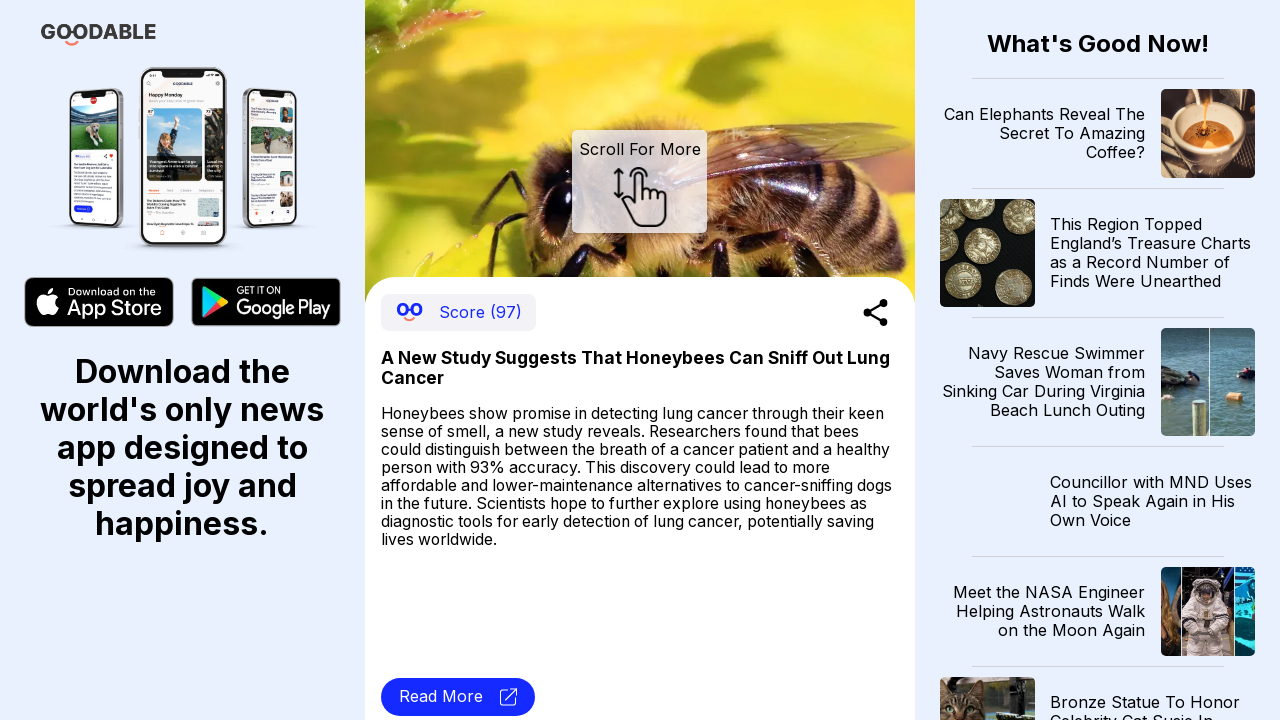

--- FILE ---
content_type: text/html; charset=utf-8
request_url: https://news.goodable.co/545480
body_size: 53338
content:
<!DOCTYPE html><html><head><meta charSet="utf-8"/><meta name="viewport" content="width=device-width"/><meta charset="utf-8"/><link rel="icon" href="/favicon.ico"/><meta http-equiv="content-language" content="en-us"/><title>Goodable - Read the Latest Good News</title><meta name="twitter:card" content="summary_large_image"/><meta name="twitter:site" content="@goodable"/><meta name="twitter:creator" content="@goodable"/><meta property="og:title" content="Goodable - Read the Latest Good News"/><meta property="og:type" content="website"/><meta property="og:site_name" content="Goodable"/><link rel="canonical" href="https://news.goodable.co"/><script type="application/ld+json">{"@context":"https://schema.org","@type":"Organization","logo":"https://news.goodable.co/goodable-wordmark.png","url":"https://news.goodable.co"}</script><meta name="robots" content="index,follow"/><meta property="og:description" content="A New Study Suggests That Honeybees Can Sniff Out Lung Cancer"/><meta property="og:url" content="https://news.goodable.co/545480"/><meta property="og:image" content="https://d3qtrwaa0iprf3.cloudfront.net/media/news_pictures/202406270802_845d50.jpeg"/><meta property="og:image:alt" content="article image"/><script type="application/ld+json">{"@context":"https://schema.org","@type":"Article","mainEntityOfPage":{"@type":"WebPage","@id":"https://news.goodable.co/545480"},"headline":"A New Study Suggests That Honeybees Can Sniff Out Lung Cancer","image":["https://d3qtrwaa0iprf3.cloudfront.net/media/news_pictures/202406270802_845d50.jpeg"],"isAccessibleForFree":true}</script><link rel="preload" as="image" imageSrcSet="/_next/image?url=https%3A%2F%2Fd3qtrwaa0iprf3.cloudfront.net%2Fmedia%2Fnews_pictures%2F202406270802_845d50.jpeg&amp;w=640&amp;q=75 640w, /_next/image?url=https%3A%2F%2Fd3qtrwaa0iprf3.cloudfront.net%2Fmedia%2Fnews_pictures%2F202406270802_845d50.jpeg&amp;w=750&amp;q=75 750w, /_next/image?url=https%3A%2F%2Fd3qtrwaa0iprf3.cloudfront.net%2Fmedia%2Fnews_pictures%2F202406270802_845d50.jpeg&amp;w=828&amp;q=75 828w, /_next/image?url=https%3A%2F%2Fd3qtrwaa0iprf3.cloudfront.net%2Fmedia%2Fnews_pictures%2F202406270802_845d50.jpeg&amp;w=1080&amp;q=75 1080w, /_next/image?url=https%3A%2F%2Fd3qtrwaa0iprf3.cloudfront.net%2Fmedia%2Fnews_pictures%2F202406270802_845d50.jpeg&amp;w=1200&amp;q=75 1200w, /_next/image?url=https%3A%2F%2Fd3qtrwaa0iprf3.cloudfront.net%2Fmedia%2Fnews_pictures%2F202406270802_845d50.jpeg&amp;w=1920&amp;q=75 1920w, /_next/image?url=https%3A%2F%2Fd3qtrwaa0iprf3.cloudfront.net%2Fmedia%2Fnews_pictures%2F202406270802_845d50.jpeg&amp;w=2048&amp;q=75 2048w, /_next/image?url=https%3A%2F%2Fd3qtrwaa0iprf3.cloudfront.net%2Fmedia%2Fnews_pictures%2F202406270802_845d50.jpeg&amp;w=3840&amp;q=75 3840w" imageSizes="100vw"/><link rel="preload" as="image" imageSrcSet="/_next/image?url=https%3A%2F%2Fd3qtrwaa0iprf3.cloudfront.net%2Fmedia%2Fnews_pictures%2F202601201411_44b8e6.jpg&amp;w=640&amp;q=75 640w, /_next/image?url=https%3A%2F%2Fd3qtrwaa0iprf3.cloudfront.net%2Fmedia%2Fnews_pictures%2F202601201411_44b8e6.jpg&amp;w=750&amp;q=75 750w, /_next/image?url=https%3A%2F%2Fd3qtrwaa0iprf3.cloudfront.net%2Fmedia%2Fnews_pictures%2F202601201411_44b8e6.jpg&amp;w=828&amp;q=75 828w, /_next/image?url=https%3A%2F%2Fd3qtrwaa0iprf3.cloudfront.net%2Fmedia%2Fnews_pictures%2F202601201411_44b8e6.jpg&amp;w=1080&amp;q=75 1080w, /_next/image?url=https%3A%2F%2Fd3qtrwaa0iprf3.cloudfront.net%2Fmedia%2Fnews_pictures%2F202601201411_44b8e6.jpg&amp;w=1200&amp;q=75 1200w, /_next/image?url=https%3A%2F%2Fd3qtrwaa0iprf3.cloudfront.net%2Fmedia%2Fnews_pictures%2F202601201411_44b8e6.jpg&amp;w=1920&amp;q=75 1920w, /_next/image?url=https%3A%2F%2Fd3qtrwaa0iprf3.cloudfront.net%2Fmedia%2Fnews_pictures%2F202601201411_44b8e6.jpg&amp;w=2048&amp;q=75 2048w, /_next/image?url=https%3A%2F%2Fd3qtrwaa0iprf3.cloudfront.net%2Fmedia%2Fnews_pictures%2F202601201411_44b8e6.jpg&amp;w=3840&amp;q=75 3840w" imageSizes="100vw"/><link rel="preload" as="image" imageSrcSet="/_next/image?url=https%3A%2F%2Fd3qtrwaa0iprf3.cloudfront.net%2Fmedia%2Fnews_pictures%2F202601201411_836022.webp&amp;w=640&amp;q=75 640w, /_next/image?url=https%3A%2F%2Fd3qtrwaa0iprf3.cloudfront.net%2Fmedia%2Fnews_pictures%2F202601201411_836022.webp&amp;w=750&amp;q=75 750w, /_next/image?url=https%3A%2F%2Fd3qtrwaa0iprf3.cloudfront.net%2Fmedia%2Fnews_pictures%2F202601201411_836022.webp&amp;w=828&amp;q=75 828w, /_next/image?url=https%3A%2F%2Fd3qtrwaa0iprf3.cloudfront.net%2Fmedia%2Fnews_pictures%2F202601201411_836022.webp&amp;w=1080&amp;q=75 1080w, /_next/image?url=https%3A%2F%2Fd3qtrwaa0iprf3.cloudfront.net%2Fmedia%2Fnews_pictures%2F202601201411_836022.webp&amp;w=1200&amp;q=75 1200w, /_next/image?url=https%3A%2F%2Fd3qtrwaa0iprf3.cloudfront.net%2Fmedia%2Fnews_pictures%2F202601201411_836022.webp&amp;w=1920&amp;q=75 1920w, /_next/image?url=https%3A%2F%2Fd3qtrwaa0iprf3.cloudfront.net%2Fmedia%2Fnews_pictures%2F202601201411_836022.webp&amp;w=2048&amp;q=75 2048w, /_next/image?url=https%3A%2F%2Fd3qtrwaa0iprf3.cloudfront.net%2Fmedia%2Fnews_pictures%2F202601201411_836022.webp&amp;w=3840&amp;q=75 3840w" imageSizes="100vw"/><link rel="preload" as="image" imageSrcSet="/_next/image?url=https%3A%2F%2Fd3qtrwaa0iprf3.cloudfront.net%2Fmedia%2Fnews_pictures%2F202601201411_5548d0.jpg&amp;w=640&amp;q=75 640w, /_next/image?url=https%3A%2F%2Fd3qtrwaa0iprf3.cloudfront.net%2Fmedia%2Fnews_pictures%2F202601201411_5548d0.jpg&amp;w=750&amp;q=75 750w, /_next/image?url=https%3A%2F%2Fd3qtrwaa0iprf3.cloudfront.net%2Fmedia%2Fnews_pictures%2F202601201411_5548d0.jpg&amp;w=828&amp;q=75 828w, /_next/image?url=https%3A%2F%2Fd3qtrwaa0iprf3.cloudfront.net%2Fmedia%2Fnews_pictures%2F202601201411_5548d0.jpg&amp;w=1080&amp;q=75 1080w, /_next/image?url=https%3A%2F%2Fd3qtrwaa0iprf3.cloudfront.net%2Fmedia%2Fnews_pictures%2F202601201411_5548d0.jpg&amp;w=1200&amp;q=75 1200w, /_next/image?url=https%3A%2F%2Fd3qtrwaa0iprf3.cloudfront.net%2Fmedia%2Fnews_pictures%2F202601201411_5548d0.jpg&amp;w=1920&amp;q=75 1920w, /_next/image?url=https%3A%2F%2Fd3qtrwaa0iprf3.cloudfront.net%2Fmedia%2Fnews_pictures%2F202601201411_5548d0.jpg&amp;w=2048&amp;q=75 2048w, /_next/image?url=https%3A%2F%2Fd3qtrwaa0iprf3.cloudfront.net%2Fmedia%2Fnews_pictures%2F202601201411_5548d0.jpg&amp;w=3840&amp;q=75 3840w" imageSizes="100vw"/><link rel="preload" as="image" imageSrcSet="/_next/image?url=https%3A%2F%2Fichef.bbci.co.uk%2Fnews%2F1536%2Fcpsprodpb%2F16c3%2Flive%2F8f775440-f5ea-11f0-aa63-9f26721d0c22.jpg.webp&amp;w=640&amp;q=75 640w, /_next/image?url=https%3A%2F%2Fichef.bbci.co.uk%2Fnews%2F1536%2Fcpsprodpb%2F16c3%2Flive%2F8f775440-f5ea-11f0-aa63-9f26721d0c22.jpg.webp&amp;w=750&amp;q=75 750w, /_next/image?url=https%3A%2F%2Fichef.bbci.co.uk%2Fnews%2F1536%2Fcpsprodpb%2F16c3%2Flive%2F8f775440-f5ea-11f0-aa63-9f26721d0c22.jpg.webp&amp;w=828&amp;q=75 828w, /_next/image?url=https%3A%2F%2Fichef.bbci.co.uk%2Fnews%2F1536%2Fcpsprodpb%2F16c3%2Flive%2F8f775440-f5ea-11f0-aa63-9f26721d0c22.jpg.webp&amp;w=1080&amp;q=75 1080w, /_next/image?url=https%3A%2F%2Fichef.bbci.co.uk%2Fnews%2F1536%2Fcpsprodpb%2F16c3%2Flive%2F8f775440-f5ea-11f0-aa63-9f26721d0c22.jpg.webp&amp;w=1200&amp;q=75 1200w, /_next/image?url=https%3A%2F%2Fichef.bbci.co.uk%2Fnews%2F1536%2Fcpsprodpb%2F16c3%2Flive%2F8f775440-f5ea-11f0-aa63-9f26721d0c22.jpg.webp&amp;w=1920&amp;q=75 1920w, /_next/image?url=https%3A%2F%2Fichef.bbci.co.uk%2Fnews%2F1536%2Fcpsprodpb%2F16c3%2Flive%2F8f775440-f5ea-11f0-aa63-9f26721d0c22.jpg.webp&amp;w=2048&amp;q=75 2048w, /_next/image?url=https%3A%2F%2Fichef.bbci.co.uk%2Fnews%2F1536%2Fcpsprodpb%2F16c3%2Flive%2F8f775440-f5ea-11f0-aa63-9f26721d0c22.jpg.webp&amp;w=3840&amp;q=75 3840w" imageSizes="100vw"/><link rel="preload" as="image" imageSrcSet="/_next/image?url=https%3A%2F%2Fd3qtrwaa0iprf3.cloudfront.net%2Fmedia%2Fnews_pictures%2F380e5174-ca73-490d-a7ca-535245f44fe6.jpg&amp;w=640&amp;q=75 640w, /_next/image?url=https%3A%2F%2Fd3qtrwaa0iprf3.cloudfront.net%2Fmedia%2Fnews_pictures%2F380e5174-ca73-490d-a7ca-535245f44fe6.jpg&amp;w=750&amp;q=75 750w, /_next/image?url=https%3A%2F%2Fd3qtrwaa0iprf3.cloudfront.net%2Fmedia%2Fnews_pictures%2F380e5174-ca73-490d-a7ca-535245f44fe6.jpg&amp;w=828&amp;q=75 828w, /_next/image?url=https%3A%2F%2Fd3qtrwaa0iprf3.cloudfront.net%2Fmedia%2Fnews_pictures%2F380e5174-ca73-490d-a7ca-535245f44fe6.jpg&amp;w=1080&amp;q=75 1080w, /_next/image?url=https%3A%2F%2Fd3qtrwaa0iprf3.cloudfront.net%2Fmedia%2Fnews_pictures%2F380e5174-ca73-490d-a7ca-535245f44fe6.jpg&amp;w=1200&amp;q=75 1200w, /_next/image?url=https%3A%2F%2Fd3qtrwaa0iprf3.cloudfront.net%2Fmedia%2Fnews_pictures%2F380e5174-ca73-490d-a7ca-535245f44fe6.jpg&amp;w=1920&amp;q=75 1920w, /_next/image?url=https%3A%2F%2Fd3qtrwaa0iprf3.cloudfront.net%2Fmedia%2Fnews_pictures%2F380e5174-ca73-490d-a7ca-535245f44fe6.jpg&amp;w=2048&amp;q=75 2048w, /_next/image?url=https%3A%2F%2Fd3qtrwaa0iprf3.cloudfront.net%2Fmedia%2Fnews_pictures%2F380e5174-ca73-490d-a7ca-535245f44fe6.jpg&amp;w=3840&amp;q=75 3840w" imageSizes="100vw"/><link rel="preload" as="image" imageSrcSet="/_next/image?url=https%3A%2F%2Fd3qtrwaa0iprf3.cloudfront.net%2Fmedia%2Fnews_pictures%2F202601200813_c94e38.webp&amp;w=640&amp;q=75 640w, /_next/image?url=https%3A%2F%2Fd3qtrwaa0iprf3.cloudfront.net%2Fmedia%2Fnews_pictures%2F202601200813_c94e38.webp&amp;w=750&amp;q=75 750w, /_next/image?url=https%3A%2F%2Fd3qtrwaa0iprf3.cloudfront.net%2Fmedia%2Fnews_pictures%2F202601200813_c94e38.webp&amp;w=828&amp;q=75 828w, /_next/image?url=https%3A%2F%2Fd3qtrwaa0iprf3.cloudfront.net%2Fmedia%2Fnews_pictures%2F202601200813_c94e38.webp&amp;w=1080&amp;q=75 1080w, /_next/image?url=https%3A%2F%2Fd3qtrwaa0iprf3.cloudfront.net%2Fmedia%2Fnews_pictures%2F202601200813_c94e38.webp&amp;w=1200&amp;q=75 1200w, /_next/image?url=https%3A%2F%2Fd3qtrwaa0iprf3.cloudfront.net%2Fmedia%2Fnews_pictures%2F202601200813_c94e38.webp&amp;w=1920&amp;q=75 1920w, /_next/image?url=https%3A%2F%2Fd3qtrwaa0iprf3.cloudfront.net%2Fmedia%2Fnews_pictures%2F202601200813_c94e38.webp&amp;w=2048&amp;q=75 2048w, /_next/image?url=https%3A%2F%2Fd3qtrwaa0iprf3.cloudfront.net%2Fmedia%2Fnews_pictures%2F202601200813_c94e38.webp&amp;w=3840&amp;q=75 3840w" imageSizes="100vw"/><link rel="preload" as="image" imageSrcSet="/_next/image?url=https%3A%2F%2Fd3qtrwaa0iprf3.cloudfront.net%2Fmedia%2Fnews_pictures%2F202601201011_040987.webp&amp;w=640&amp;q=75 640w, /_next/image?url=https%3A%2F%2Fd3qtrwaa0iprf3.cloudfront.net%2Fmedia%2Fnews_pictures%2F202601201011_040987.webp&amp;w=750&amp;q=75 750w, /_next/image?url=https%3A%2F%2Fd3qtrwaa0iprf3.cloudfront.net%2Fmedia%2Fnews_pictures%2F202601201011_040987.webp&amp;w=828&amp;q=75 828w, /_next/image?url=https%3A%2F%2Fd3qtrwaa0iprf3.cloudfront.net%2Fmedia%2Fnews_pictures%2F202601201011_040987.webp&amp;w=1080&amp;q=75 1080w, /_next/image?url=https%3A%2F%2Fd3qtrwaa0iprf3.cloudfront.net%2Fmedia%2Fnews_pictures%2F202601201011_040987.webp&amp;w=1200&amp;q=75 1200w, /_next/image?url=https%3A%2F%2Fd3qtrwaa0iprf3.cloudfront.net%2Fmedia%2Fnews_pictures%2F202601201011_040987.webp&amp;w=1920&amp;q=75 1920w, /_next/image?url=https%3A%2F%2Fd3qtrwaa0iprf3.cloudfront.net%2Fmedia%2Fnews_pictures%2F202601201011_040987.webp&amp;w=2048&amp;q=75 2048w, /_next/image?url=https%3A%2F%2Fd3qtrwaa0iprf3.cloudfront.net%2Fmedia%2Fnews_pictures%2F202601201011_040987.webp&amp;w=3840&amp;q=75 3840w" imageSizes="100vw"/><link rel="preload" as="image" imageSrcSet="/_next/image?url=https%3A%2F%2Fd3qtrwaa0iprf3.cloudfront.net%2Fmedia%2Fnews_pictures%2F202601200813_4c109b.webp&amp;w=640&amp;q=75 640w, /_next/image?url=https%3A%2F%2Fd3qtrwaa0iprf3.cloudfront.net%2Fmedia%2Fnews_pictures%2F202601200813_4c109b.webp&amp;w=750&amp;q=75 750w, /_next/image?url=https%3A%2F%2Fd3qtrwaa0iprf3.cloudfront.net%2Fmedia%2Fnews_pictures%2F202601200813_4c109b.webp&amp;w=828&amp;q=75 828w, /_next/image?url=https%3A%2F%2Fd3qtrwaa0iprf3.cloudfront.net%2Fmedia%2Fnews_pictures%2F202601200813_4c109b.webp&amp;w=1080&amp;q=75 1080w, /_next/image?url=https%3A%2F%2Fd3qtrwaa0iprf3.cloudfront.net%2Fmedia%2Fnews_pictures%2F202601200813_4c109b.webp&amp;w=1200&amp;q=75 1200w, /_next/image?url=https%3A%2F%2Fd3qtrwaa0iprf3.cloudfront.net%2Fmedia%2Fnews_pictures%2F202601200813_4c109b.webp&amp;w=1920&amp;q=75 1920w, /_next/image?url=https%3A%2F%2Fd3qtrwaa0iprf3.cloudfront.net%2Fmedia%2Fnews_pictures%2F202601200813_4c109b.webp&amp;w=2048&amp;q=75 2048w, /_next/image?url=https%3A%2F%2Fd3qtrwaa0iprf3.cloudfront.net%2Fmedia%2Fnews_pictures%2F202601200813_4c109b.webp&amp;w=3840&amp;q=75 3840w" imageSizes="100vw"/><link rel="preload" as="image" imageSrcSet="/_next/image?url=https%3A%2F%2Fd3qtrwaa0iprf3.cloudfront.net%2Fmedia%2Fnews_pictures%2F202601200812_744284.webp&amp;w=640&amp;q=75 640w, /_next/image?url=https%3A%2F%2Fd3qtrwaa0iprf3.cloudfront.net%2Fmedia%2Fnews_pictures%2F202601200812_744284.webp&amp;w=750&amp;q=75 750w, /_next/image?url=https%3A%2F%2Fd3qtrwaa0iprf3.cloudfront.net%2Fmedia%2Fnews_pictures%2F202601200812_744284.webp&amp;w=828&amp;q=75 828w, /_next/image?url=https%3A%2F%2Fd3qtrwaa0iprf3.cloudfront.net%2Fmedia%2Fnews_pictures%2F202601200812_744284.webp&amp;w=1080&amp;q=75 1080w, /_next/image?url=https%3A%2F%2Fd3qtrwaa0iprf3.cloudfront.net%2Fmedia%2Fnews_pictures%2F202601200812_744284.webp&amp;w=1200&amp;q=75 1200w, /_next/image?url=https%3A%2F%2Fd3qtrwaa0iprf3.cloudfront.net%2Fmedia%2Fnews_pictures%2F202601200812_744284.webp&amp;w=1920&amp;q=75 1920w, /_next/image?url=https%3A%2F%2Fd3qtrwaa0iprf3.cloudfront.net%2Fmedia%2Fnews_pictures%2F202601200812_744284.webp&amp;w=2048&amp;q=75 2048w, /_next/image?url=https%3A%2F%2Fd3qtrwaa0iprf3.cloudfront.net%2Fmedia%2Fnews_pictures%2F202601200812_744284.webp&amp;w=3840&amp;q=75 3840w" imageSizes="100vw"/><link rel="preload" as="image" imageSrcSet="/_next/image?url=https%3A%2F%2Fd3qtrwaa0iprf3.cloudfront.net%2Fmedia%2Fnews_pictures%2F064eb26e-60e8-4c06-89d2-c01c253e7a51.jpg&amp;w=640&amp;q=75 640w, /_next/image?url=https%3A%2F%2Fd3qtrwaa0iprf3.cloudfront.net%2Fmedia%2Fnews_pictures%2F064eb26e-60e8-4c06-89d2-c01c253e7a51.jpg&amp;w=750&amp;q=75 750w, /_next/image?url=https%3A%2F%2Fd3qtrwaa0iprf3.cloudfront.net%2Fmedia%2Fnews_pictures%2F064eb26e-60e8-4c06-89d2-c01c253e7a51.jpg&amp;w=828&amp;q=75 828w, /_next/image?url=https%3A%2F%2Fd3qtrwaa0iprf3.cloudfront.net%2Fmedia%2Fnews_pictures%2F064eb26e-60e8-4c06-89d2-c01c253e7a51.jpg&amp;w=1080&amp;q=75 1080w, /_next/image?url=https%3A%2F%2Fd3qtrwaa0iprf3.cloudfront.net%2Fmedia%2Fnews_pictures%2F064eb26e-60e8-4c06-89d2-c01c253e7a51.jpg&amp;w=1200&amp;q=75 1200w, /_next/image?url=https%3A%2F%2Fd3qtrwaa0iprf3.cloudfront.net%2Fmedia%2Fnews_pictures%2F064eb26e-60e8-4c06-89d2-c01c253e7a51.jpg&amp;w=1920&amp;q=75 1920w, /_next/image?url=https%3A%2F%2Fd3qtrwaa0iprf3.cloudfront.net%2Fmedia%2Fnews_pictures%2F064eb26e-60e8-4c06-89d2-c01c253e7a51.jpg&amp;w=2048&amp;q=75 2048w, /_next/image?url=https%3A%2F%2Fd3qtrwaa0iprf3.cloudfront.net%2Fmedia%2Fnews_pictures%2F064eb26e-60e8-4c06-89d2-c01c253e7a51.jpg&amp;w=3840&amp;q=75 3840w" imageSizes="100vw"/><meta name="next-head-count" content="31"/><meta charSet="utf-8"/><link rel="preconnect" href="https://fonts.googleapis.com"/><link rel="preconnect" href="https://fonts.gstatic.com" crossorigin="true"/><link href="https://news.goodable.co" rel="canonical"/><meta name="google-site-verification" content="HoPJ2Kdb_eB_WDRnzRCgKAEeQb9Eh0oxIqh0aXiBNNI"/><script type="application/ld+json" id="speakable-component">{
"@context": "https://schema.org/",
"@type": "WebPage",
"name": "Goodable",
"speakable":
{
"@type": "SpeakableSpecification",
"cssSelector": [
".speak-title",
".speak-description"
]
}
}</script><link rel="preconnect" href="https://fonts.gstatic.com" crossorigin /><link rel="preload" href="/_next/static/css/76a842ab9ef08e81.css" as="style"/><link rel="stylesheet" href="/_next/static/css/76a842ab9ef08e81.css" data-n-g=""/><link rel="preload" href="/_next/static/css/c90a60145424cc1c.css" as="style"/><link rel="stylesheet" href="/_next/static/css/c90a60145424cc1c.css" data-n-p=""/><noscript data-n-css=""></noscript><script defer="" nomodule="" src="/_next/static/chunks/polyfills-0d1b80a048d4787e.js"></script><script src="/_next/static/chunks/webpack-9b312e20a4e32339.js" defer=""></script><script src="/_next/static/chunks/framework-4556c45dd113b893.js" defer=""></script><script src="/_next/static/chunks/main-25e5079ab4bd6ecd.js" defer=""></script><script src="/_next/static/chunks/pages/_app-59471549011133e0.js" defer=""></script><script src="/_next/static/chunks/c0d53ec4-b4a86a90da387b10.js" defer=""></script><script src="/_next/static/chunks/773-0620410c935cbe80.js" defer=""></script><script src="/_next/static/chunks/661-6600db9d57267a5e.js" defer=""></script><script src="/_next/static/chunks/pages/%5Bnid%5D-3f358cb136f9ccb7.js" defer=""></script><script src="/_next/static/Ui6lDx1S6vM3uIswu77RV/_buildManifest.js" defer=""></script><script src="/_next/static/Ui6lDx1S6vM3uIswu77RV/_ssgManifest.js" defer=""></script><style id="__jsx-181594161">.embla__container{height:100vh}</style><style data-href="https://fonts.googleapis.com/css2?family=Inter:wght@400;700&family=Raleway:wght@900&display=swap">@font-face{font-family:'Inter';font-style:normal;font-weight:400;font-display:swap;src:url(https://fonts.gstatic.com/s/inter/v20/UcCO3FwrK3iLTeHuS_nVMrMxCp50SjIw2boKoduKmMEVuLyfMZs.woff) format('woff')}@font-face{font-family:'Inter';font-style:normal;font-weight:700;font-display:swap;src:url(https://fonts.gstatic.com/s/inter/v20/UcCO3FwrK3iLTeHuS_nVMrMxCp50SjIw2boKoduKmMEVuFuYMZs.woff) format('woff')}@font-face{font-family:'Raleway';font-style:normal;font-weight:900;font-display:swap;src:url(https://fonts.gstatic.com/s/raleway/v37/1Ptxg8zYS_SKggPN4iEgvnHyvveLxVtzpYCM.woff) format('woff')}@font-face{font-family:'Inter';font-style:normal;font-weight:400;font-display:swap;src:url(https://fonts.gstatic.com/s/inter/v20/UcC73FwrK3iLTeHuS_nVMrMxCp50SjIa2JL7W0Q5n-wU.woff2) format('woff2');unicode-range:U+0460-052F,U+1C80-1C8A,U+20B4,U+2DE0-2DFF,U+A640-A69F,U+FE2E-FE2F}@font-face{font-family:'Inter';font-style:normal;font-weight:400;font-display:swap;src:url(https://fonts.gstatic.com/s/inter/v20/UcC73FwrK3iLTeHuS_nVMrMxCp50SjIa0ZL7W0Q5n-wU.woff2) format('woff2');unicode-range:U+0301,U+0400-045F,U+0490-0491,U+04B0-04B1,U+2116}@font-face{font-family:'Inter';font-style:normal;font-weight:400;font-display:swap;src:url(https://fonts.gstatic.com/s/inter/v20/UcC73FwrK3iLTeHuS_nVMrMxCp50SjIa2ZL7W0Q5n-wU.woff2) format('woff2');unicode-range:U+1F00-1FFF}@font-face{font-family:'Inter';font-style:normal;font-weight:400;font-display:swap;src:url(https://fonts.gstatic.com/s/inter/v20/UcC73FwrK3iLTeHuS_nVMrMxCp50SjIa1pL7W0Q5n-wU.woff2) format('woff2');unicode-range:U+0370-0377,U+037A-037F,U+0384-038A,U+038C,U+038E-03A1,U+03A3-03FF}@font-face{font-family:'Inter';font-style:normal;font-weight:400;font-display:swap;src:url(https://fonts.gstatic.com/s/inter/v20/UcC73FwrK3iLTeHuS_nVMrMxCp50SjIa2pL7W0Q5n-wU.woff2) format('woff2');unicode-range:U+0102-0103,U+0110-0111,U+0128-0129,U+0168-0169,U+01A0-01A1,U+01AF-01B0,U+0300-0301,U+0303-0304,U+0308-0309,U+0323,U+0329,U+1EA0-1EF9,U+20AB}@font-face{font-family:'Inter';font-style:normal;font-weight:400;font-display:swap;src:url(https://fonts.gstatic.com/s/inter/v20/UcC73FwrK3iLTeHuS_nVMrMxCp50SjIa25L7W0Q5n-wU.woff2) format('woff2');unicode-range:U+0100-02BA,U+02BD-02C5,U+02C7-02CC,U+02CE-02D7,U+02DD-02FF,U+0304,U+0308,U+0329,U+1D00-1DBF,U+1E00-1E9F,U+1EF2-1EFF,U+2020,U+20A0-20AB,U+20AD-20C0,U+2113,U+2C60-2C7F,U+A720-A7FF}@font-face{font-family:'Inter';font-style:normal;font-weight:400;font-display:swap;src:url(https://fonts.gstatic.com/s/inter/v20/UcC73FwrK3iLTeHuS_nVMrMxCp50SjIa1ZL7W0Q5nw.woff2) format('woff2');unicode-range:U+0000-00FF,U+0131,U+0152-0153,U+02BB-02BC,U+02C6,U+02DA,U+02DC,U+0304,U+0308,U+0329,U+2000-206F,U+20AC,U+2122,U+2191,U+2193,U+2212,U+2215,U+FEFF,U+FFFD}@font-face{font-family:'Inter';font-style:normal;font-weight:700;font-display:swap;src:url(https://fonts.gstatic.com/s/inter/v20/UcC73FwrK3iLTeHuS_nVMrMxCp50SjIa2JL7W0Q5n-wU.woff2) format('woff2');unicode-range:U+0460-052F,U+1C80-1C8A,U+20B4,U+2DE0-2DFF,U+A640-A69F,U+FE2E-FE2F}@font-face{font-family:'Inter';font-style:normal;font-weight:700;font-display:swap;src:url(https://fonts.gstatic.com/s/inter/v20/UcC73FwrK3iLTeHuS_nVMrMxCp50SjIa0ZL7W0Q5n-wU.woff2) format('woff2');unicode-range:U+0301,U+0400-045F,U+0490-0491,U+04B0-04B1,U+2116}@font-face{font-family:'Inter';font-style:normal;font-weight:700;font-display:swap;src:url(https://fonts.gstatic.com/s/inter/v20/UcC73FwrK3iLTeHuS_nVMrMxCp50SjIa2ZL7W0Q5n-wU.woff2) format('woff2');unicode-range:U+1F00-1FFF}@font-face{font-family:'Inter';font-style:normal;font-weight:700;font-display:swap;src:url(https://fonts.gstatic.com/s/inter/v20/UcC73FwrK3iLTeHuS_nVMrMxCp50SjIa1pL7W0Q5n-wU.woff2) format('woff2');unicode-range:U+0370-0377,U+037A-037F,U+0384-038A,U+038C,U+038E-03A1,U+03A3-03FF}@font-face{font-family:'Inter';font-style:normal;font-weight:700;font-display:swap;src:url(https://fonts.gstatic.com/s/inter/v20/UcC73FwrK3iLTeHuS_nVMrMxCp50SjIa2pL7W0Q5n-wU.woff2) format('woff2');unicode-range:U+0102-0103,U+0110-0111,U+0128-0129,U+0168-0169,U+01A0-01A1,U+01AF-01B0,U+0300-0301,U+0303-0304,U+0308-0309,U+0323,U+0329,U+1EA0-1EF9,U+20AB}@font-face{font-family:'Inter';font-style:normal;font-weight:700;font-display:swap;src:url(https://fonts.gstatic.com/s/inter/v20/UcC73FwrK3iLTeHuS_nVMrMxCp50SjIa25L7W0Q5n-wU.woff2) format('woff2');unicode-range:U+0100-02BA,U+02BD-02C5,U+02C7-02CC,U+02CE-02D7,U+02DD-02FF,U+0304,U+0308,U+0329,U+1D00-1DBF,U+1E00-1E9F,U+1EF2-1EFF,U+2020,U+20A0-20AB,U+20AD-20C0,U+2113,U+2C60-2C7F,U+A720-A7FF}@font-face{font-family:'Inter';font-style:normal;font-weight:700;font-display:swap;src:url(https://fonts.gstatic.com/s/inter/v20/UcC73FwrK3iLTeHuS_nVMrMxCp50SjIa1ZL7W0Q5nw.woff2) format('woff2');unicode-range:U+0000-00FF,U+0131,U+0152-0153,U+02BB-02BC,U+02C6,U+02DA,U+02DC,U+0304,U+0308,U+0329,U+2000-206F,U+20AC,U+2122,U+2191,U+2193,U+2212,U+2215,U+FEFF,U+FFFD}@font-face{font-family:'Raleway';font-style:normal;font-weight:900;font-display:swap;src:url(https://fonts.gstatic.com/s/raleway/v37/1Ptxg8zYS_SKggPN4iEgvnHyvveLxVtzpbCFPrcVIT9d0c-dYA.woff) format('woff');unicode-range:U+0460-052F,U+1C80-1C8A,U+20B4,U+2DE0-2DFF,U+A640-A69F,U+FE2E-FE2F}@font-face{font-family:'Raleway';font-style:normal;font-weight:900;font-display:swap;src:url(https://fonts.gstatic.com/s/raleway/v37/1Ptxg8zYS_SKggPN4iEgvnHyvveLxVtzpbCMPrcVIT9d0c-dYA.woff) format('woff');unicode-range:U+0301,U+0400-045F,U+0490-0491,U+04B0-04B1,U+2116}@font-face{font-family:'Raleway';font-style:normal;font-weight:900;font-display:swap;src:url(https://fonts.gstatic.com/s/raleway/v37/1Ptxg8zYS_SKggPN4iEgvnHyvveLxVtzpbCHPrcVIT9d0c-dYA.woff) format('woff');unicode-range:U+0102-0103,U+0110-0111,U+0128-0129,U+0168-0169,U+01A0-01A1,U+01AF-01B0,U+0300-0301,U+0303-0304,U+0308-0309,U+0323,U+0329,U+1EA0-1EF9,U+20AB}@font-face{font-family:'Raleway';font-style:normal;font-weight:900;font-display:swap;src:url(https://fonts.gstatic.com/s/raleway/v37/1Ptxg8zYS_SKggPN4iEgvnHyvveLxVtzpbCGPrcVIT9d0c-dYA.woff) format('woff');unicode-range:U+0100-02BA,U+02BD-02C5,U+02C7-02CC,U+02CE-02D7,U+02DD-02FF,U+0304,U+0308,U+0329,U+1D00-1DBF,U+1E00-1E9F,U+1EF2-1EFF,U+2020,U+20A0-20AB,U+20AD-20C0,U+2113,U+2C60-2C7F,U+A720-A7FF}@font-face{font-family:'Raleway';font-style:normal;font-weight:900;font-display:swap;src:url(https://fonts.gstatic.com/s/raleway/v37/1Ptxg8zYS_SKggPN4iEgvnHyvveLxVtzpbCIPrcVIT9d0c8.woff) format('woff');unicode-range:U+0000-00FF,U+0131,U+0152-0153,U+02BB-02BC,U+02C6,U+02DA,U+02DC,U+0304,U+0308,U+0329,U+2000-206F,U+20AC,U+2122,U+2191,U+2193,U+2212,U+2215,U+FEFF,U+FFFD}</style></head><body><div id="__next"><div class="Layout_outerGrid__lPBBP"><div class="Layout_leftGrid__aRAp5"><span style="box-sizing:border-box;display:inline-block;overflow:hidden;width:initial;height:initial;background:none;opacity:1;border:0;margin:0;padding:0;position:relative;max-width:100%"><span style="box-sizing:border-box;display:block;width:initial;height:initial;background:none;opacity:1;border:0;margin:0;padding:0;max-width:100%"><img style="display:block;max-width:100%;width:initial;height:initial;background:none;opacity:1;border:0;margin:0;padding:0" alt="" aria-hidden="true" src="data:image/svg+xml,%3csvg%20xmlns=%27http://www.w3.org/2000/svg%27%20version=%271.1%27%20width=%27390%27%20height=%2782%27/%3e"/></span><img alt="goodable logo" src="[data-uri]" decoding="async" data-nimg="intrinsic" class="Layout_goodableLogo__vy5Z1" style="position:absolute;top:0;left:0;bottom:0;right:0;box-sizing:border-box;padding:0;border:none;margin:auto;display:block;width:0;height:0;min-width:100%;max-width:100%;min-height:100%;max-height:100%"/><noscript><img alt="goodable logo" srcSet="/_next/image?url=%2F_next%2Fstatic%2Fmedia%2Fgoodable-logo-dark.3f3589fc.png&amp;w=640&amp;q=75 1x, /_next/image?url=%2F_next%2Fstatic%2Fmedia%2Fgoodable-logo-dark.3f3589fc.png&amp;w=828&amp;q=75 2x" src="/_next/image?url=%2F_next%2Fstatic%2Fmedia%2Fgoodable-logo-dark.3f3589fc.png&amp;w=828&amp;q=75" decoding="async" data-nimg="intrinsic" style="position:absolute;top:0;left:0;bottom:0;right:0;box-sizing:border-box;padding:0;border:none;margin:auto;display:block;width:0;height:0;min-width:100%;max-width:100%;min-height:100%;max-height:100%" class="Layout_goodableLogo__vy5Z1" loading="lazy"/></noscript></span><div class="Layout_spanGridWidth__BqLlw"><span style="box-sizing:border-box;display:inline-block;overflow:hidden;width:initial;height:initial;background:none;opacity:1;border:0;margin:0;padding:0;position:relative;max-width:100%"><span style="box-sizing:border-box;display:block;width:initial;height:initial;background:none;opacity:1;border:0;margin:0;padding:0;max-width:100%"><img style="display:block;max-width:100%;width:initial;height:initial;background:none;opacity:1;border:0;margin:0;padding:0" alt="" aria-hidden="true" src="data:image/svg+xml,%3csvg%20xmlns=%27http://www.w3.org/2000/svg%27%20version=%271.1%27%20width=%272100%27%20height=%271400%27/%3e"/></span><img alt="" src="[data-uri]" decoding="async" data-nimg="intrinsic" style="position:absolute;top:0;left:0;bottom:0;right:0;box-sizing:border-box;padding:0;border:none;margin:auto;display:block;width:0;height:0;min-width:100%;max-width:100%;min-height:100%;max-height:100%"/><noscript><img alt="" srcSet="/_next/image?url=%2F_next%2Fstatic%2Fmedia%2Ftri-screen-app-preview.58c2ad78.png&amp;w=3840&amp;q=75 1x" src="/_next/image?url=%2F_next%2Fstatic%2Fmedia%2Ftri-screen-app-preview.58c2ad78.png&amp;w=3840&amp;q=75" decoding="async" data-nimg="intrinsic" style="position:absolute;top:0;left:0;bottom:0;right:0;box-sizing:border-box;padding:0;border:none;margin:auto;display:block;width:0;height:0;min-width:100%;max-width:100%;min-height:100%;max-height:100%" loading="lazy"/></noscript></span></div><a href="https://goodablenews.page.link/ios-download"><span style="box-sizing:border-box;display:inline-block;overflow:hidden;width:initial;height:initial;background:none;opacity:1;border:0;margin:0;padding:0;position:relative;max-width:100%"><span style="box-sizing:border-box;display:block;width:initial;height:initial;background:none;opacity:1;border:0;margin:0;padding:0;max-width:100%"><img style="display:block;max-width:100%;width:initial;height:initial;background:none;opacity:1;border:0;margin:0;padding:0" alt="" aria-hidden="true" src="data:image/svg+xml,%3csvg%20xmlns=%27http://www.w3.org/2000/svg%27%20version=%271.1%27%20width=%27150%27%20height=%2750%27/%3e"/></span><img alt="download iOS app" src="[data-uri]" decoding="async" data-nimg="intrinsic" class="Layout_iosBadge__aZdRQ" style="position:absolute;top:0;left:0;bottom:0;right:0;box-sizing:border-box;padding:0;border:none;margin:auto;display:block;width:0;height:0;min-width:100%;max-width:100%;min-height:100%;max-height:100%"/><noscript><img alt="download iOS app" srcSet="/_next/static/media/download-app-store-badge.b75c0509.svg 1x, /_next/static/media/download-app-store-badge.b75c0509.svg 2x" src="/_next/static/media/download-app-store-badge.b75c0509.svg" decoding="async" data-nimg="intrinsic" style="position:absolute;top:0;left:0;bottom:0;right:0;box-sizing:border-box;padding:0;border:none;margin:auto;display:block;width:0;height:0;min-width:100%;max-width:100%;min-height:100%;max-height:100%" class="Layout_iosBadge__aZdRQ" loading="lazy"/></noscript></span></a><a href="https://goodablenews.page.link/android-download"><span style="box-sizing:border-box;display:inline-block;overflow:hidden;width:initial;height:initial;background:none;opacity:1;border:0;margin:0;padding:0;position:relative;max-width:100%"><span style="box-sizing:border-box;display:block;width:initial;height:initial;background:none;opacity:1;border:0;margin:0;padding:0;max-width:100%"><img style="display:block;max-width:100%;width:initial;height:initial;background:none;opacity:1;border:0;margin:0;padding:0" alt="" aria-hidden="true" src="data:image/svg+xml,%3csvg%20xmlns=%27http://www.w3.org/2000/svg%27%20version=%271.1%27%20width=%27150%27%20height=%2750%27/%3e"/></span><img alt="download android app" src="[data-uri]" decoding="async" data-nimg="intrinsic" class="Layout_androidBadge__0HTZ_" style="position:absolute;top:0;left:0;bottom:0;right:0;box-sizing:border-box;padding:0;border:none;margin:auto;display:block;width:0;height:0;min-width:100%;max-width:100%;min-height:100%;max-height:100%"/><noscript><img alt="download android app" srcSet="/_next/image?url=%2F_next%2Fstatic%2Fmedia%2Fdownload-play-store-badge.0ef5a041.png&amp;w=256&amp;q=75 1x, /_next/image?url=%2F_next%2Fstatic%2Fmedia%2Fdownload-play-store-badge.0ef5a041.png&amp;w=384&amp;q=75 2x" src="/_next/image?url=%2F_next%2Fstatic%2Fmedia%2Fdownload-play-store-badge.0ef5a041.png&amp;w=384&amp;q=75" decoding="async" data-nimg="intrinsic" style="position:absolute;top:0;left:0;bottom:0;right:0;box-sizing:border-box;padding:0;border:none;margin:auto;display:block;width:0;height:0;min-width:100%;max-width:100%;min-height:100%;max-height:100%" class="Layout_androidBadge__0HTZ_" loading="lazy"/></noscript></span></a><div class="Layout_spanGridWidth__BqLlw undefined"><h1>Download the world&#x27;s only news app designed to spread joy and happiness.</h1></div></div><main class="Layout_mainArticle__KScBb"><div class="NewsArticle_scrollMessage__A6ODy "><p>Scroll For More</p><span style="box-sizing:border-box;display:inline-block;overflow:hidden;width:initial;height:initial;background:none;opacity:1;border:0;margin:0;padding:0;position:relative;max-width:100%"><span style="box-sizing:border-box;display:block;width:initial;height:initial;background:none;opacity:1;border:0;margin:0;padding:0;max-width:100%"><img style="display:block;max-width:100%;width:initial;height:initial;background:none;opacity:1;border:0;margin:0;padding:0" alt="" aria-hidden="true" src="data:image/svg+xml,%3csvg%20xmlns=%27http://www.w3.org/2000/svg%27%20version=%271.1%27%20width=%2760%27%20height=%2760%27/%3e"/></span><img alt="" src="[data-uri]" decoding="async" data-nimg="intrinsic" style="position:absolute;top:0;left:0;bottom:0;right:0;box-sizing:border-box;padding:0;border:none;margin:auto;display:block;width:0;height:0;min-width:100%;max-width:100%;min-height:100%;max-height:100%"/><noscript><img alt="" srcSet="/_next/image?url=%2F_next%2Fstatic%2Fmedia%2Fswipe.53ba378c.png&amp;w=64&amp;q=75 1x, /_next/image?url=%2F_next%2Fstatic%2Fmedia%2Fswipe.53ba378c.png&amp;w=128&amp;q=75 2x" src="/_next/image?url=%2F_next%2Fstatic%2Fmedia%2Fswipe.53ba378c.png&amp;w=128&amp;q=75" decoding="async" data-nimg="intrinsic" style="position:absolute;top:0;left:0;bottom:0;right:0;box-sizing:border-box;padding:0;border:none;margin:auto;display:block;width:0;height:0;min-width:100%;max-width:100%;min-height:100%;max-height:100%" loading="lazy"/></noscript></span></div><div class="jsx-181594161 embla"><div class="jsx-181594161 embla__viewport"><div class="jsx-181594161 embla__container"><div class="false NewsArticle_newsContainer__yo11j embla__slide"><div class="NewsArticle_logoWrapper__JwMTJ"><span style="box-sizing:border-box;display:block;overflow:hidden;width:initial;height:initial;background:none;opacity:1;border:0;margin:0;padding:0;position:absolute;top:0;left:0;bottom:0;right:0"><img alt="" src="[data-uri]" decoding="async" data-nimg="fill" style="position:absolute;top:0;left:0;bottom:0;right:0;box-sizing:border-box;padding:0;border:none;margin:auto;display:block;width:0;height:0;min-width:100%;max-width:100%;min-height:100%;max-height:100%;object-fit:contain"/><noscript><img alt="" sizes="100vw" srcSet="/_next/image?url=%2F_next%2Fstatic%2Fmedia%2Fsmile-circle.841ad79d.png&amp;w=640&amp;q=75 640w, /_next/image?url=%2F_next%2Fstatic%2Fmedia%2Fsmile-circle.841ad79d.png&amp;w=750&amp;q=75 750w, /_next/image?url=%2F_next%2Fstatic%2Fmedia%2Fsmile-circle.841ad79d.png&amp;w=828&amp;q=75 828w, /_next/image?url=%2F_next%2Fstatic%2Fmedia%2Fsmile-circle.841ad79d.png&amp;w=1080&amp;q=75 1080w, /_next/image?url=%2F_next%2Fstatic%2Fmedia%2Fsmile-circle.841ad79d.png&amp;w=1200&amp;q=75 1200w, /_next/image?url=%2F_next%2Fstatic%2Fmedia%2Fsmile-circle.841ad79d.png&amp;w=1920&amp;q=75 1920w, /_next/image?url=%2F_next%2Fstatic%2Fmedia%2Fsmile-circle.841ad79d.png&amp;w=2048&amp;q=75 2048w, /_next/image?url=%2F_next%2Fstatic%2Fmedia%2Fsmile-circle.841ad79d.png&amp;w=3840&amp;q=75 3840w" src="/_next/image?url=%2F_next%2Fstatic%2Fmedia%2Fsmile-circle.841ad79d.png&amp;w=3840&amp;q=75" decoding="async" data-nimg="fill" style="position:absolute;top:0;left:0;bottom:0;right:0;box-sizing:border-box;padding:0;border:none;margin:auto;display:block;width:0;height:0;min-width:100%;max-width:100%;min-height:100%;max-height:100%;object-fit:contain" loading="lazy"/></noscript></span></div><div class="NewsArticle_phoneDownloadMessage__Mk_aD"><div><span class="NewsArticle_textWrapper__Ztc0d">GET</span><div class="NewsArticle_logoTextWrapper__i_uMo"><span style="box-sizing:border-box;display:block;overflow:hidden;width:initial;height:initial;background:none;opacity:1;border:0;margin:0;padding:0;position:absolute;top:0;left:0;bottom:0;right:0"><img alt="goodable logo" src="[data-uri]" decoding="async" data-nimg="fill" style="position:absolute;top:0;left:0;bottom:0;right:0;box-sizing:border-box;padding:0;border:none;margin:auto;display:block;width:0;height:0;min-width:100%;max-width:100%;min-height:100%;max-height:100%;object-fit:contain"/><noscript><img alt="goodable logo" sizes="100vw" srcSet="/_next/image?url=%2F_next%2Fstatic%2Fmedia%2Fgoodable-wordmark.a7776059.png&amp;w=640&amp;q=75 640w, /_next/image?url=%2F_next%2Fstatic%2Fmedia%2Fgoodable-wordmark.a7776059.png&amp;w=750&amp;q=75 750w, /_next/image?url=%2F_next%2Fstatic%2Fmedia%2Fgoodable-wordmark.a7776059.png&amp;w=828&amp;q=75 828w, /_next/image?url=%2F_next%2Fstatic%2Fmedia%2Fgoodable-wordmark.a7776059.png&amp;w=1080&amp;q=75 1080w, /_next/image?url=%2F_next%2Fstatic%2Fmedia%2Fgoodable-wordmark.a7776059.png&amp;w=1200&amp;q=75 1200w, /_next/image?url=%2F_next%2Fstatic%2Fmedia%2Fgoodable-wordmark.a7776059.png&amp;w=1920&amp;q=75 1920w, /_next/image?url=%2F_next%2Fstatic%2Fmedia%2Fgoodable-wordmark.a7776059.png&amp;w=2048&amp;q=75 2048w, /_next/image?url=%2F_next%2Fstatic%2Fmedia%2Fgoodable-wordmark.a7776059.png&amp;w=3840&amp;q=75 3840w" src="/_next/image?url=%2F_next%2Fstatic%2Fmedia%2Fgoodable-wordmark.a7776059.png&amp;w=3840&amp;q=75" decoding="async" data-nimg="fill" style="position:absolute;top:0;left:0;bottom:0;right:0;box-sizing:border-box;padding:0;border:none;margin:auto;display:block;width:0;height:0;min-width:100%;max-width:100%;min-height:100%;max-height:100%;object-fit:contain" loading="lazy"/></noscript></span></div></div></div><div class="NewsArticle_imageWrapper__bi__v"><span style="box-sizing:border-box;display:block;overflow:hidden;width:initial;height:initial;background:none;opacity:1;border:0;margin:0;padding:0;position:absolute;top:0;left:0;bottom:0;right:0"><img alt="" sizes="100vw" srcSet="/_next/image?url=https%3A%2F%2Fd3qtrwaa0iprf3.cloudfront.net%2Fmedia%2Fnews_pictures%2F202406270802_845d50.jpeg&amp;w=640&amp;q=75 640w, /_next/image?url=https%3A%2F%2Fd3qtrwaa0iprf3.cloudfront.net%2Fmedia%2Fnews_pictures%2F202406270802_845d50.jpeg&amp;w=750&amp;q=75 750w, /_next/image?url=https%3A%2F%2Fd3qtrwaa0iprf3.cloudfront.net%2Fmedia%2Fnews_pictures%2F202406270802_845d50.jpeg&amp;w=828&amp;q=75 828w, /_next/image?url=https%3A%2F%2Fd3qtrwaa0iprf3.cloudfront.net%2Fmedia%2Fnews_pictures%2F202406270802_845d50.jpeg&amp;w=1080&amp;q=75 1080w, /_next/image?url=https%3A%2F%2Fd3qtrwaa0iprf3.cloudfront.net%2Fmedia%2Fnews_pictures%2F202406270802_845d50.jpeg&amp;w=1200&amp;q=75 1200w, /_next/image?url=https%3A%2F%2Fd3qtrwaa0iprf3.cloudfront.net%2Fmedia%2Fnews_pictures%2F202406270802_845d50.jpeg&amp;w=1920&amp;q=75 1920w, /_next/image?url=https%3A%2F%2Fd3qtrwaa0iprf3.cloudfront.net%2Fmedia%2Fnews_pictures%2F202406270802_845d50.jpeg&amp;w=2048&amp;q=75 2048w, /_next/image?url=https%3A%2F%2Fd3qtrwaa0iprf3.cloudfront.net%2Fmedia%2Fnews_pictures%2F202406270802_845d50.jpeg&amp;w=3840&amp;q=75 3840w" src="/_next/image?url=https%3A%2F%2Fd3qtrwaa0iprf3.cloudfront.net%2Fmedia%2Fnews_pictures%2F202406270802_845d50.jpeg&amp;w=3840&amp;q=75" decoding="async" data-nimg="fill" style="position:absolute;top:0;left:0;bottom:0;right:0;box-sizing:border-box;padding:0;border:none;margin:auto;display:block;width:0;height:0;min-width:100%;max-width:100%;min-height:100%;max-height:100%;object-fit:cover"/></span></div><div class="NewsArticle_contentWrapper__45YY6" style="height:calc(58% + 25px)"><div class="NewsArticle_upperSectionWrap__3Cxld"><div class="NewsArticle_score__a2Oz8"><span style="box-sizing:border-box;display:inline-block;overflow:hidden;width:initial;height:initial;background:none;opacity:1;border:0;margin:0;padding:0;position:relative;max-width:100%"><span style="box-sizing:border-box;display:block;width:initial;height:initial;background:none;opacity:1;border:0;margin:0;padding:0;max-width:100%"><img style="display:block;max-width:100%;width:initial;height:initial;background:none;opacity:1;border:0;margin:0;padding:0" alt="" aria-hidden="true" src="data:image/svg+xml,%3csvg%20xmlns=%27http://www.w3.org/2000/svg%27%20version=%271.1%27%20width=%2717%27%20height=%2712%27/%3e"/></span><img alt="logo" src="[data-uri]" decoding="async" data-nimg="intrinsic" style="position:absolute;top:0;left:0;bottom:0;right:0;box-sizing:border-box;padding:0;border:none;margin:auto;display:block;width:0;height:0;min-width:100%;max-width:100%;min-height:100%;max-height:100%"/><noscript><img alt="logo" srcSet="/_next/static/media/smile.10973be9.svg 1x, /_next/static/media/smile.10973be9.svg 2x" src="/_next/static/media/smile.10973be9.svg" decoding="async" data-nimg="intrinsic" style="position:absolute;top:0;left:0;bottom:0;right:0;box-sizing:border-box;padding:0;border:none;margin:auto;display:block;width:0;height:0;min-width:100%;max-width:100%;min-height:100%;max-height:100%" loading="lazy"/></noscript></span><p>Score (97)</p></div><div class="NewsArticle_shareWrap__JmjZf"><span style="box-sizing:border-box;display:inline-block;overflow:hidden;width:initial;height:initial;background:none;opacity:1;border:0;margin:0;padding:0;position:relative;max-width:100%"><span style="box-sizing:border-box;display:block;width:initial;height:initial;background:none;opacity:1;border:0;margin:0;padding:0;max-width:100%"><img style="display:block;max-width:100%;width:initial;height:initial;background:none;opacity:1;border:0;margin:0;padding:0" alt="" aria-hidden="true" src="data:image/svg+xml,%3csvg%20xmlns=%27http://www.w3.org/2000/svg%27%20version=%271.1%27%20width=%271080%27%20height=%271080%27/%3e"/></span><img alt="share icon" src="[data-uri]" decoding="async" data-nimg="intrinsic" style="position:absolute;top:0;left:0;bottom:0;right:0;box-sizing:border-box;padding:0;border:none;margin:auto;display:block;width:0;height:0;min-width:100%;max-width:100%;min-height:100%;max-height:100%"/><noscript><img alt="share icon" srcSet="/_next/static/media/share.49e4494f.svg 1x, /_next/static/media/share.49e4494f.svg 2x" src="/_next/static/media/share.49e4494f.svg" decoding="async" data-nimg="intrinsic" style="position:absolute;top:0;left:0;bottom:0;right:0;box-sizing:border-box;padding:0;border:none;margin:auto;display:block;width:0;height:0;min-width:100%;max-width:100%;min-height:100%;max-height:100%" loading="lazy"/></noscript></span></div></div><div class="NewsArticle_contentOverflowWrap__j0e1C"><p class="NewsArticle_title__7Dq2y speak-title">A New Study Suggests That Honeybees Can Sniff Out Lung Cancer</p><p class="NewsArticle_description__02vLS speak-description">Honeybees show promise in detecting lung cancer through their keen sense of smell, a new study reveals. Researchers found that bees could distinguish between the breath of a cancer patient and a healthy person with 93% accuracy. This discovery could lead to more affordable and lower-maintenance alternatives to cancer-sniffing dogs in the future. Scientists hope to further explore using honeybees as diagnostic tools for early detection of lung cancer, potentially saving lives worldwide.</p><a target="_blank" rel="noopener" href="https://www.smithsonianmag.com/smart-news/honeybees-can-sniff-out-lung-cancer-scientists-suggest-180984612/"><div class="NewsArticle_readMore__gN3rI"><span>Read More</span><span style="box-sizing:border-box;display:inline-block;overflow:hidden;width:initial;height:initial;background:none;opacity:1;border:0;margin:0;padding:0;position:relative;max-width:100%"><span style="box-sizing:border-box;display:block;width:initial;height:initial;background:none;opacity:1;border:0;margin:0;padding:0;max-width:100%"><img style="display:block;max-width:100%;width:initial;height:initial;background:none;opacity:1;border:0;margin:0;padding:0" alt="" aria-hidden="true" src="data:image/svg+xml,%3csvg%20xmlns=%27http://www.w3.org/2000/svg%27%20version=%271.1%27%20width=%2719%27%20height=%2718%27/%3e"/></span><img alt="read more icon" src="[data-uri]" decoding="async" data-nimg="intrinsic" style="position:absolute;top:0;left:0;bottom:0;right:0;box-sizing:border-box;padding:0;border:none;margin:auto;display:block;width:0;height:0;min-width:100%;max-width:100%;min-height:100%;max-height:100%"/><noscript><img alt="read more icon" srcSet="/_next/static/media/open-link.7aa501c6.svg 1x, /_next/static/media/open-link.7aa501c6.svg 2x" src="/_next/static/media/open-link.7aa501c6.svg" decoding="async" data-nimg="intrinsic" style="position:absolute;top:0;left:0;bottom:0;right:0;box-sizing:border-box;padding:0;border:none;margin:auto;display:block;width:0;height:0;min-width:100%;max-width:100%;min-height:100%;max-height:100%" loading="lazy"/></noscript></span></div></a></div></div></div><div class="false NewsArticle_newsContainer__yo11j embla__slide"><div class="NewsArticle_logoWrapper__JwMTJ"><span style="box-sizing:border-box;display:block;overflow:hidden;width:initial;height:initial;background:none;opacity:1;border:0;margin:0;padding:0;position:absolute;top:0;left:0;bottom:0;right:0"><img alt="" src="[data-uri]" decoding="async" data-nimg="fill" style="position:absolute;top:0;left:0;bottom:0;right:0;box-sizing:border-box;padding:0;border:none;margin:auto;display:block;width:0;height:0;min-width:100%;max-width:100%;min-height:100%;max-height:100%;object-fit:contain"/><noscript><img alt="" sizes="100vw" srcSet="/_next/image?url=%2F_next%2Fstatic%2Fmedia%2Fsmile-circle.841ad79d.png&amp;w=640&amp;q=75 640w, /_next/image?url=%2F_next%2Fstatic%2Fmedia%2Fsmile-circle.841ad79d.png&amp;w=750&amp;q=75 750w, /_next/image?url=%2F_next%2Fstatic%2Fmedia%2Fsmile-circle.841ad79d.png&amp;w=828&amp;q=75 828w, /_next/image?url=%2F_next%2Fstatic%2Fmedia%2Fsmile-circle.841ad79d.png&amp;w=1080&amp;q=75 1080w, /_next/image?url=%2F_next%2Fstatic%2Fmedia%2Fsmile-circle.841ad79d.png&amp;w=1200&amp;q=75 1200w, /_next/image?url=%2F_next%2Fstatic%2Fmedia%2Fsmile-circle.841ad79d.png&amp;w=1920&amp;q=75 1920w, /_next/image?url=%2F_next%2Fstatic%2Fmedia%2Fsmile-circle.841ad79d.png&amp;w=2048&amp;q=75 2048w, /_next/image?url=%2F_next%2Fstatic%2Fmedia%2Fsmile-circle.841ad79d.png&amp;w=3840&amp;q=75 3840w" src="/_next/image?url=%2F_next%2Fstatic%2Fmedia%2Fsmile-circle.841ad79d.png&amp;w=3840&amp;q=75" decoding="async" data-nimg="fill" style="position:absolute;top:0;left:0;bottom:0;right:0;box-sizing:border-box;padding:0;border:none;margin:auto;display:block;width:0;height:0;min-width:100%;max-width:100%;min-height:100%;max-height:100%;object-fit:contain" loading="lazy"/></noscript></span></div><div class="NewsArticle_phoneDownloadMessage__Mk_aD"><div><span class="NewsArticle_textWrapper__Ztc0d">GET</span><div class="NewsArticle_logoTextWrapper__i_uMo"><span style="box-sizing:border-box;display:block;overflow:hidden;width:initial;height:initial;background:none;opacity:1;border:0;margin:0;padding:0;position:absolute;top:0;left:0;bottom:0;right:0"><img alt="goodable logo" src="[data-uri]" decoding="async" data-nimg="fill" style="position:absolute;top:0;left:0;bottom:0;right:0;box-sizing:border-box;padding:0;border:none;margin:auto;display:block;width:0;height:0;min-width:100%;max-width:100%;min-height:100%;max-height:100%;object-fit:contain"/><noscript><img alt="goodable logo" sizes="100vw" srcSet="/_next/image?url=%2F_next%2Fstatic%2Fmedia%2Fgoodable-wordmark.a7776059.png&amp;w=640&amp;q=75 640w, /_next/image?url=%2F_next%2Fstatic%2Fmedia%2Fgoodable-wordmark.a7776059.png&amp;w=750&amp;q=75 750w, /_next/image?url=%2F_next%2Fstatic%2Fmedia%2Fgoodable-wordmark.a7776059.png&amp;w=828&amp;q=75 828w, /_next/image?url=%2F_next%2Fstatic%2Fmedia%2Fgoodable-wordmark.a7776059.png&amp;w=1080&amp;q=75 1080w, /_next/image?url=%2F_next%2Fstatic%2Fmedia%2Fgoodable-wordmark.a7776059.png&amp;w=1200&amp;q=75 1200w, /_next/image?url=%2F_next%2Fstatic%2Fmedia%2Fgoodable-wordmark.a7776059.png&amp;w=1920&amp;q=75 1920w, /_next/image?url=%2F_next%2Fstatic%2Fmedia%2Fgoodable-wordmark.a7776059.png&amp;w=2048&amp;q=75 2048w, /_next/image?url=%2F_next%2Fstatic%2Fmedia%2Fgoodable-wordmark.a7776059.png&amp;w=3840&amp;q=75 3840w" src="/_next/image?url=%2F_next%2Fstatic%2Fmedia%2Fgoodable-wordmark.a7776059.png&amp;w=3840&amp;q=75" decoding="async" data-nimg="fill" style="position:absolute;top:0;left:0;bottom:0;right:0;box-sizing:border-box;padding:0;border:none;margin:auto;display:block;width:0;height:0;min-width:100%;max-width:100%;min-height:100%;max-height:100%;object-fit:contain" loading="lazy"/></noscript></span></div></div></div><div class="NewsArticle_imageWrapper__bi__v"><span style="box-sizing:border-box;display:block;overflow:hidden;width:initial;height:initial;background:none;opacity:1;border:0;margin:0;padding:0;position:absolute;top:0;left:0;bottom:0;right:0"><img alt="" sizes="100vw" srcSet="/_next/image?url=https%3A%2F%2Fd3qtrwaa0iprf3.cloudfront.net%2Fmedia%2Fnews_pictures%2F202601201411_44b8e6.jpg&amp;w=640&amp;q=75 640w, /_next/image?url=https%3A%2F%2Fd3qtrwaa0iprf3.cloudfront.net%2Fmedia%2Fnews_pictures%2F202601201411_44b8e6.jpg&amp;w=750&amp;q=75 750w, /_next/image?url=https%3A%2F%2Fd3qtrwaa0iprf3.cloudfront.net%2Fmedia%2Fnews_pictures%2F202601201411_44b8e6.jpg&amp;w=828&amp;q=75 828w, /_next/image?url=https%3A%2F%2Fd3qtrwaa0iprf3.cloudfront.net%2Fmedia%2Fnews_pictures%2F202601201411_44b8e6.jpg&amp;w=1080&amp;q=75 1080w, /_next/image?url=https%3A%2F%2Fd3qtrwaa0iprf3.cloudfront.net%2Fmedia%2Fnews_pictures%2F202601201411_44b8e6.jpg&amp;w=1200&amp;q=75 1200w, /_next/image?url=https%3A%2F%2Fd3qtrwaa0iprf3.cloudfront.net%2Fmedia%2Fnews_pictures%2F202601201411_44b8e6.jpg&amp;w=1920&amp;q=75 1920w, /_next/image?url=https%3A%2F%2Fd3qtrwaa0iprf3.cloudfront.net%2Fmedia%2Fnews_pictures%2F202601201411_44b8e6.jpg&amp;w=2048&amp;q=75 2048w, /_next/image?url=https%3A%2F%2Fd3qtrwaa0iprf3.cloudfront.net%2Fmedia%2Fnews_pictures%2F202601201411_44b8e6.jpg&amp;w=3840&amp;q=75 3840w" src="/_next/image?url=https%3A%2F%2Fd3qtrwaa0iprf3.cloudfront.net%2Fmedia%2Fnews_pictures%2F202601201411_44b8e6.jpg&amp;w=3840&amp;q=75" decoding="async" data-nimg="fill" style="position:absolute;top:0;left:0;bottom:0;right:0;box-sizing:border-box;padding:0;border:none;margin:auto;display:block;width:0;height:0;min-width:100%;max-width:100%;min-height:100%;max-height:100%;object-fit:cover"/></span></div><div class="NewsArticle_contentWrapper__45YY6" style="height:calc(58% + 25px)"><div class="NewsArticle_upperSectionWrap__3Cxld"><div class="NewsArticle_score__a2Oz8"><span style="box-sizing:border-box;display:inline-block;overflow:hidden;width:initial;height:initial;background:none;opacity:1;border:0;margin:0;padding:0;position:relative;max-width:100%"><span style="box-sizing:border-box;display:block;width:initial;height:initial;background:none;opacity:1;border:0;margin:0;padding:0;max-width:100%"><img style="display:block;max-width:100%;width:initial;height:initial;background:none;opacity:1;border:0;margin:0;padding:0" alt="" aria-hidden="true" src="data:image/svg+xml,%3csvg%20xmlns=%27http://www.w3.org/2000/svg%27%20version=%271.1%27%20width=%2717%27%20height=%2712%27/%3e"/></span><img alt="logo" src="[data-uri]" decoding="async" data-nimg="intrinsic" style="position:absolute;top:0;left:0;bottom:0;right:0;box-sizing:border-box;padding:0;border:none;margin:auto;display:block;width:0;height:0;min-width:100%;max-width:100%;min-height:100%;max-height:100%"/><noscript><img alt="logo" srcSet="/_next/static/media/smile.10973be9.svg 1x, /_next/static/media/smile.10973be9.svg 2x" src="/_next/static/media/smile.10973be9.svg" decoding="async" data-nimg="intrinsic" style="position:absolute;top:0;left:0;bottom:0;right:0;box-sizing:border-box;padding:0;border:none;margin:auto;display:block;width:0;height:0;min-width:100%;max-width:100%;min-height:100%;max-height:100%" loading="lazy"/></noscript></span><p>Score (97)</p></div><div class="NewsArticle_shareWrap__JmjZf"><span style="box-sizing:border-box;display:inline-block;overflow:hidden;width:initial;height:initial;background:none;opacity:1;border:0;margin:0;padding:0;position:relative;max-width:100%"><span style="box-sizing:border-box;display:block;width:initial;height:initial;background:none;opacity:1;border:0;margin:0;padding:0;max-width:100%"><img style="display:block;max-width:100%;width:initial;height:initial;background:none;opacity:1;border:0;margin:0;padding:0" alt="" aria-hidden="true" src="data:image/svg+xml,%3csvg%20xmlns=%27http://www.w3.org/2000/svg%27%20version=%271.1%27%20width=%271080%27%20height=%271080%27/%3e"/></span><img alt="share icon" src="[data-uri]" decoding="async" data-nimg="intrinsic" style="position:absolute;top:0;left:0;bottom:0;right:0;box-sizing:border-box;padding:0;border:none;margin:auto;display:block;width:0;height:0;min-width:100%;max-width:100%;min-height:100%;max-height:100%"/><noscript><img alt="share icon" srcSet="/_next/static/media/share.49e4494f.svg 1x, /_next/static/media/share.49e4494f.svg 2x" src="/_next/static/media/share.49e4494f.svg" decoding="async" data-nimg="intrinsic" style="position:absolute;top:0;left:0;bottom:0;right:0;box-sizing:border-box;padding:0;border:none;margin:auto;display:block;width:0;height:0;min-width:100%;max-width:100%;min-height:100%;max-height:100%" loading="lazy"/></noscript></span></div></div><div class="NewsArticle_contentOverflowWrap__j0e1C"><p class="NewsArticle_title__7Dq2y speak-title">Can Elephants Reveal The Secret To Amazing Coffee?</p><p class="NewsArticle_description__02vLS speak-description">The secret behind the smooth, chocolatey flavor of Black Ivory coffee may lie in one unlikely place: elephant poop.

A new study published in Scientific Reports suggests that the unique taste of Black Ivory coffee could be shaped by the gut bacteria of Asian elephants. Researchers in Japan found that specific microbes in the elephants’ digestive systems break down bitter compounds found in coffee beans—essentially pre-processing them before they’re ever roasted.

Black Ivory coffee is among the rarest and most expensive coffees in the world. Produced exclusively at a sanctuary in Thailand, it’s made by feeding elephants unprocessed coffee cherries. The beans are later collected from their feces, cleaned, and roasted.

It might sound unappetizing, but the flavor is renowned. Compared to kopi luwak—another high-end coffee produced using civets—Black Ivory is considered smoother and less bitter. And now scientists think they know why.

“Our previous study revealed that Gluconobacter was the dominant genus in the gut of civet cats, and it may produce volatile compounds from the coffee beans, suggesting that microbial metabolism contributes to the coffee aroma,” said genomicist Takuji Yamada of the Institute of Science Tokyo. “These findings raised the question of whether the gut microbiome of elephants similarly influences the flavor of Black Ivory coffee.”

To explore the idea, Yamada and his colleagues collected fecal samples from six elephants at the Thai sanctuary—three that had been fed the coffee cherries and three that hadn’t. Aside from the addition of bananas, rice bran, and coffee cherries to the “coffee group,” the animals’ diets were identical.

When they analyzed the samples, the researchers found that the coffee-eating elephants had higher levels of gut microbes capable of breaking down cellulose and pectin—plant compounds that contribute to coffee’s bitterness when roasted. Some of these bacteria were completely absent from the control group.

Coffee&#x27;s bitterness partly comes from compounds released when pectin and cellulose break down during roasting. A 2018 study found that Black Ivory beans have significantly less of one of these bitter compounds, 2-furfuryl furan, than typical roasted beans. The new study suggests the microbes in elephant guts may be stripping away those bitterness-producing compounds before roasting ever begins.

To test whether this microbial mix is unique to elephants, the researchers compared the samples with existing data from the gut microbiomes of cattle, pigs, and chickens. While some bacteria overlapped, only the elephants had the full set of microbes needed to break down both cellulose and pectin effectively.

“Our findings may highlight a potential molecular mechanism by which the gut microbiota of Black Ivory coffee elephants contributes to the flavor of Black Ivory coffee,” Yamada said.

The next step? Testing the beans themselves. Researchers want to conduct a biochemical analysis of the coffee beans before and after they pass through the elephant’s digestive tract to confirm the gut microbes’ exact role in shaping the final flavor.

For now, the idea that the most luxurious cup of coffee on Earth may owe its rich, mellow taste to the digestive enzymes of an elephant is more than just a quirky fact—it could be a microbial marvel.</p><a target="_blank" rel="noopener" href="https://www.sciencealert.com/the-secret-to-amazing-coffee-may-lie-deep-inside-elephants"><div class="NewsArticle_readMore__gN3rI"><span>Read More</span><span style="box-sizing:border-box;display:inline-block;overflow:hidden;width:initial;height:initial;background:none;opacity:1;border:0;margin:0;padding:0;position:relative;max-width:100%"><span style="box-sizing:border-box;display:block;width:initial;height:initial;background:none;opacity:1;border:0;margin:0;padding:0;max-width:100%"><img style="display:block;max-width:100%;width:initial;height:initial;background:none;opacity:1;border:0;margin:0;padding:0" alt="" aria-hidden="true" src="data:image/svg+xml,%3csvg%20xmlns=%27http://www.w3.org/2000/svg%27%20version=%271.1%27%20width=%2719%27%20height=%2718%27/%3e"/></span><img alt="read more icon" src="[data-uri]" decoding="async" data-nimg="intrinsic" style="position:absolute;top:0;left:0;bottom:0;right:0;box-sizing:border-box;padding:0;border:none;margin:auto;display:block;width:0;height:0;min-width:100%;max-width:100%;min-height:100%;max-height:100%"/><noscript><img alt="read more icon" srcSet="/_next/static/media/open-link.7aa501c6.svg 1x, /_next/static/media/open-link.7aa501c6.svg 2x" src="/_next/static/media/open-link.7aa501c6.svg" decoding="async" data-nimg="intrinsic" style="position:absolute;top:0;left:0;bottom:0;right:0;box-sizing:border-box;padding:0;border:none;margin:auto;display:block;width:0;height:0;min-width:100%;max-width:100%;min-height:100%;max-height:100%" loading="lazy"/></noscript></span></div></a></div></div></div><div class="false NewsArticle_newsContainer__yo11j embla__slide"><div class="NewsArticle_logoWrapper__JwMTJ"><span style="box-sizing:border-box;display:block;overflow:hidden;width:initial;height:initial;background:none;opacity:1;border:0;margin:0;padding:0;position:absolute;top:0;left:0;bottom:0;right:0"><img alt="" src="[data-uri]" decoding="async" data-nimg="fill" style="position:absolute;top:0;left:0;bottom:0;right:0;box-sizing:border-box;padding:0;border:none;margin:auto;display:block;width:0;height:0;min-width:100%;max-width:100%;min-height:100%;max-height:100%;object-fit:contain"/><noscript><img alt="" sizes="100vw" srcSet="/_next/image?url=%2F_next%2Fstatic%2Fmedia%2Fsmile-circle.841ad79d.png&amp;w=640&amp;q=75 640w, /_next/image?url=%2F_next%2Fstatic%2Fmedia%2Fsmile-circle.841ad79d.png&amp;w=750&amp;q=75 750w, /_next/image?url=%2F_next%2Fstatic%2Fmedia%2Fsmile-circle.841ad79d.png&amp;w=828&amp;q=75 828w, /_next/image?url=%2F_next%2Fstatic%2Fmedia%2Fsmile-circle.841ad79d.png&amp;w=1080&amp;q=75 1080w, /_next/image?url=%2F_next%2Fstatic%2Fmedia%2Fsmile-circle.841ad79d.png&amp;w=1200&amp;q=75 1200w, /_next/image?url=%2F_next%2Fstatic%2Fmedia%2Fsmile-circle.841ad79d.png&amp;w=1920&amp;q=75 1920w, /_next/image?url=%2F_next%2Fstatic%2Fmedia%2Fsmile-circle.841ad79d.png&amp;w=2048&amp;q=75 2048w, /_next/image?url=%2F_next%2Fstatic%2Fmedia%2Fsmile-circle.841ad79d.png&amp;w=3840&amp;q=75 3840w" src="/_next/image?url=%2F_next%2Fstatic%2Fmedia%2Fsmile-circle.841ad79d.png&amp;w=3840&amp;q=75" decoding="async" data-nimg="fill" style="position:absolute;top:0;left:0;bottom:0;right:0;box-sizing:border-box;padding:0;border:none;margin:auto;display:block;width:0;height:0;min-width:100%;max-width:100%;min-height:100%;max-height:100%;object-fit:contain" loading="lazy"/></noscript></span></div><div class="NewsArticle_phoneDownloadMessage__Mk_aD"><div><span class="NewsArticle_textWrapper__Ztc0d">GET</span><div class="NewsArticle_logoTextWrapper__i_uMo"><span style="box-sizing:border-box;display:block;overflow:hidden;width:initial;height:initial;background:none;opacity:1;border:0;margin:0;padding:0;position:absolute;top:0;left:0;bottom:0;right:0"><img alt="goodable logo" src="[data-uri]" decoding="async" data-nimg="fill" style="position:absolute;top:0;left:0;bottom:0;right:0;box-sizing:border-box;padding:0;border:none;margin:auto;display:block;width:0;height:0;min-width:100%;max-width:100%;min-height:100%;max-height:100%;object-fit:contain"/><noscript><img alt="goodable logo" sizes="100vw" srcSet="/_next/image?url=%2F_next%2Fstatic%2Fmedia%2Fgoodable-wordmark.a7776059.png&amp;w=640&amp;q=75 640w, /_next/image?url=%2F_next%2Fstatic%2Fmedia%2Fgoodable-wordmark.a7776059.png&amp;w=750&amp;q=75 750w, /_next/image?url=%2F_next%2Fstatic%2Fmedia%2Fgoodable-wordmark.a7776059.png&amp;w=828&amp;q=75 828w, /_next/image?url=%2F_next%2Fstatic%2Fmedia%2Fgoodable-wordmark.a7776059.png&amp;w=1080&amp;q=75 1080w, /_next/image?url=%2F_next%2Fstatic%2Fmedia%2Fgoodable-wordmark.a7776059.png&amp;w=1200&amp;q=75 1200w, /_next/image?url=%2F_next%2Fstatic%2Fmedia%2Fgoodable-wordmark.a7776059.png&amp;w=1920&amp;q=75 1920w, /_next/image?url=%2F_next%2Fstatic%2Fmedia%2Fgoodable-wordmark.a7776059.png&amp;w=2048&amp;q=75 2048w, /_next/image?url=%2F_next%2Fstatic%2Fmedia%2Fgoodable-wordmark.a7776059.png&amp;w=3840&amp;q=75 3840w" src="/_next/image?url=%2F_next%2Fstatic%2Fmedia%2Fgoodable-wordmark.a7776059.png&amp;w=3840&amp;q=75" decoding="async" data-nimg="fill" style="position:absolute;top:0;left:0;bottom:0;right:0;box-sizing:border-box;padding:0;border:none;margin:auto;display:block;width:0;height:0;min-width:100%;max-width:100%;min-height:100%;max-height:100%;object-fit:contain" loading="lazy"/></noscript></span></div></div></div><div class="NewsArticle_imageWrapper__bi__v"><span style="box-sizing:border-box;display:block;overflow:hidden;width:initial;height:initial;background:none;opacity:1;border:0;margin:0;padding:0;position:absolute;top:0;left:0;bottom:0;right:0"><img alt="" sizes="100vw" srcSet="/_next/image?url=https%3A%2F%2Fd3qtrwaa0iprf3.cloudfront.net%2Fmedia%2Fnews_pictures%2F202601201411_836022.webp&amp;w=640&amp;q=75 640w, /_next/image?url=https%3A%2F%2Fd3qtrwaa0iprf3.cloudfront.net%2Fmedia%2Fnews_pictures%2F202601201411_836022.webp&amp;w=750&amp;q=75 750w, /_next/image?url=https%3A%2F%2Fd3qtrwaa0iprf3.cloudfront.net%2Fmedia%2Fnews_pictures%2F202601201411_836022.webp&amp;w=828&amp;q=75 828w, /_next/image?url=https%3A%2F%2Fd3qtrwaa0iprf3.cloudfront.net%2Fmedia%2Fnews_pictures%2F202601201411_836022.webp&amp;w=1080&amp;q=75 1080w, /_next/image?url=https%3A%2F%2Fd3qtrwaa0iprf3.cloudfront.net%2Fmedia%2Fnews_pictures%2F202601201411_836022.webp&amp;w=1200&amp;q=75 1200w, /_next/image?url=https%3A%2F%2Fd3qtrwaa0iprf3.cloudfront.net%2Fmedia%2Fnews_pictures%2F202601201411_836022.webp&amp;w=1920&amp;q=75 1920w, /_next/image?url=https%3A%2F%2Fd3qtrwaa0iprf3.cloudfront.net%2Fmedia%2Fnews_pictures%2F202601201411_836022.webp&amp;w=2048&amp;q=75 2048w, /_next/image?url=https%3A%2F%2Fd3qtrwaa0iprf3.cloudfront.net%2Fmedia%2Fnews_pictures%2F202601201411_836022.webp&amp;w=3840&amp;q=75 3840w" src="/_next/image?url=https%3A%2F%2Fd3qtrwaa0iprf3.cloudfront.net%2Fmedia%2Fnews_pictures%2F202601201411_836022.webp&amp;w=3840&amp;q=75" decoding="async" data-nimg="fill" style="position:absolute;top:0;left:0;bottom:0;right:0;box-sizing:border-box;padding:0;border:none;margin:auto;display:block;width:0;height:0;min-width:100%;max-width:100%;min-height:100%;max-height:100%;object-fit:cover"/></span></div><div class="NewsArticle_contentWrapper__45YY6" style="height:calc(58% + 25px)"><div class="NewsArticle_upperSectionWrap__3Cxld"><div class="NewsArticle_score__a2Oz8"><span style="box-sizing:border-box;display:inline-block;overflow:hidden;width:initial;height:initial;background:none;opacity:1;border:0;margin:0;padding:0;position:relative;max-width:100%"><span style="box-sizing:border-box;display:block;width:initial;height:initial;background:none;opacity:1;border:0;margin:0;padding:0;max-width:100%"><img style="display:block;max-width:100%;width:initial;height:initial;background:none;opacity:1;border:0;margin:0;padding:0" alt="" aria-hidden="true" src="data:image/svg+xml,%3csvg%20xmlns=%27http://www.w3.org/2000/svg%27%20version=%271.1%27%20width=%2717%27%20height=%2712%27/%3e"/></span><img alt="logo" src="[data-uri]" decoding="async" data-nimg="intrinsic" style="position:absolute;top:0;left:0;bottom:0;right:0;box-sizing:border-box;padding:0;border:none;margin:auto;display:block;width:0;height:0;min-width:100%;max-width:100%;min-height:100%;max-height:100%"/><noscript><img alt="logo" srcSet="/_next/static/media/smile.10973be9.svg 1x, /_next/static/media/smile.10973be9.svg 2x" src="/_next/static/media/smile.10973be9.svg" decoding="async" data-nimg="intrinsic" style="position:absolute;top:0;left:0;bottom:0;right:0;box-sizing:border-box;padding:0;border:none;margin:auto;display:block;width:0;height:0;min-width:100%;max-width:100%;min-height:100%;max-height:100%" loading="lazy"/></noscript></span><p>Score (97)</p></div><div class="NewsArticle_shareWrap__JmjZf"><span style="box-sizing:border-box;display:inline-block;overflow:hidden;width:initial;height:initial;background:none;opacity:1;border:0;margin:0;padding:0;position:relative;max-width:100%"><span style="box-sizing:border-box;display:block;width:initial;height:initial;background:none;opacity:1;border:0;margin:0;padding:0;max-width:100%"><img style="display:block;max-width:100%;width:initial;height:initial;background:none;opacity:1;border:0;margin:0;padding:0" alt="" aria-hidden="true" src="data:image/svg+xml,%3csvg%20xmlns=%27http://www.w3.org/2000/svg%27%20version=%271.1%27%20width=%271080%27%20height=%271080%27/%3e"/></span><img alt="share icon" src="[data-uri]" decoding="async" data-nimg="intrinsic" style="position:absolute;top:0;left:0;bottom:0;right:0;box-sizing:border-box;padding:0;border:none;margin:auto;display:block;width:0;height:0;min-width:100%;max-width:100%;min-height:100%;max-height:100%"/><noscript><img alt="share icon" srcSet="/_next/static/media/share.49e4494f.svg 1x, /_next/static/media/share.49e4494f.svg 2x" src="/_next/static/media/share.49e4494f.svg" decoding="async" data-nimg="intrinsic" style="position:absolute;top:0;left:0;bottom:0;right:0;box-sizing:border-box;padding:0;border:none;margin:auto;display:block;width:0;height:0;min-width:100%;max-width:100%;min-height:100%;max-height:100%" loading="lazy"/></noscript></span></div></div><div class="NewsArticle_contentOverflowWrap__j0e1C"><p class="NewsArticle_title__7Dq2y speak-title">This Region Topped England’s Treasure Charts as a Record Number of Finds Were Unearthed</p><p class="NewsArticle_description__02vLS speak-description">More treasure was discovered in Norfolk than anywhere else in England last year, according to new figures released by the British Museum.

Metal detectorists in the county reported 138 items officially classed as treasure in 2024, putting Norfolk ahead of Hampshire (110) and North Yorkshire (109). When all archaeological finds are counted—not just treasure—Norfolk again topped the list with more than 7,120 discoveries.

Dr Helen Geake, the county’s finds liaison officer, said Norfolk’s consistent success comes down to “a combination of factors.”

“It’s the agricultural land, we’ve got a big treasure team in Norfolk, and we’ve got loads and loads of detectorists,” she explained. “It was also a rich county before the Industrial Revolution, going back years. We’ve been rich since the beginning, and a lot of rich people are careless; they’re less likely to look for the stuff they’ve lost.”

Other counties with high find counts included Suffolk (5,410), Lincolnshire (5,133), and Gloucestershire (5,034). The British Museum said over 92% of objects were recovered from cultivated land, where archaeological materials are especially vulnerable to damage from farming.

Among the standout items recorded through the Portable Antiquities Scheme in 2024 was a Roman copper-alloy vehicle fitting discovered near Harlow, Essex. Dating from between AD 43 and 200, the intricately designed artefact depicts a female panther with its paws on a severed head. Archaeologist Dr John Pearce from King&#x27;s College London said “there is nothing quite like it in Romano-Britain.”

“It was probably attached to the body of a carriage or to the yoke, which hitched draught animals to the vehicle,” added Lori Rogerson, Essex’s finds liaison officer. “The Harlow fitting will quickly become one of Essex’s most iconic archaeological objects.”

The item was declared treasure under new rules introduced to the Treasure Act 1996, which now allows for historically significant items to qualify, even if they don’t meet traditional thresholds for age or material.

Another rare discovery came near York, where a hoard of 179 silver pennies from the reign of Harold II was found. Experts believe the coins were buried just before the Battle of Fulford in 1066, when Norwegian forces briefly captured York. The museum described the hoard as “exceptional” because it only contains coins from Harold’s brief reign, which lasted from 6 January to 14 October that year.

Wiltshire also yielded some early medieval finds that may be linked to a high-status burial. The objects include gold rings, ornate metalwork, and a bird’s-head terminal made from silver, gold, garnet, and elephant ivory. Cardiff University will lead a follow-up excavation with the Portable Antiquities Scheme in the coming months.

One of Norfolk’s more unusual treasures was a pierced gold coin, thought to have been worn as a pendant. It’s an imitation of a coin struck for Louis the Pious, the Frankish king and Holy Roman Emperor between AD 814 and 840. Geake said researchers had assumed such coins were made by Frisians, but growing evidence suggests they may actually be Viking in origin.

“We tend to feel Vikings are violent barbarians and not likely to imitate beautiful, civilised European coins,” she said. “But they are highly experienced in precious metals and have an eye for beautiful objects as they pillage them.”

In total, 79,616 finds were recorded in 2024—a sharp rise from 74,506 the year before and 53,490 in 2022. Metal detectorists continue to account for 94% of all reported discoveries.

Ian Richardson, acting head of portable antiquities and treasure at the British Museum, called the increase “a testament to the dedication of finders across the country.”

“Their responsible reporting allows us to build a richer and more detailed picture of life in the past, while ensuring that important objects are preserved for public benefit,” he said.

Culture Minister Baroness Twycross praised the network of finders, landowners, museums, and researchers involved in the process.

“Thanks to the finders, landowners, museums and everyone involved in the treasure process, we have the rare opportunity to display these treasures to educate and inspire future generations to come,” she said.</p><a target="_blank" rel="noopener" href="https://www.bbc.com/news/articles/cm2yerrqel7o?at_medium=RSS&amp;at_campaign=rss"><div class="NewsArticle_readMore__gN3rI"><span>Read More</span><span style="box-sizing:border-box;display:inline-block;overflow:hidden;width:initial;height:initial;background:none;opacity:1;border:0;margin:0;padding:0;position:relative;max-width:100%"><span style="box-sizing:border-box;display:block;width:initial;height:initial;background:none;opacity:1;border:0;margin:0;padding:0;max-width:100%"><img style="display:block;max-width:100%;width:initial;height:initial;background:none;opacity:1;border:0;margin:0;padding:0" alt="" aria-hidden="true" src="data:image/svg+xml,%3csvg%20xmlns=%27http://www.w3.org/2000/svg%27%20version=%271.1%27%20width=%2719%27%20height=%2718%27/%3e"/></span><img alt="read more icon" src="[data-uri]" decoding="async" data-nimg="intrinsic" style="position:absolute;top:0;left:0;bottom:0;right:0;box-sizing:border-box;padding:0;border:none;margin:auto;display:block;width:0;height:0;min-width:100%;max-width:100%;min-height:100%;max-height:100%"/><noscript><img alt="read more icon" srcSet="/_next/static/media/open-link.7aa501c6.svg 1x, /_next/static/media/open-link.7aa501c6.svg 2x" src="/_next/static/media/open-link.7aa501c6.svg" decoding="async" data-nimg="intrinsic" style="position:absolute;top:0;left:0;bottom:0;right:0;box-sizing:border-box;padding:0;border:none;margin:auto;display:block;width:0;height:0;min-width:100%;max-width:100%;min-height:100%;max-height:100%" loading="lazy"/></noscript></span></div></a></div></div></div><div class="false NewsArticle_newsContainer__yo11j embla__slide"><div class="NewsArticle_logoWrapper__JwMTJ"><span style="box-sizing:border-box;display:block;overflow:hidden;width:initial;height:initial;background:none;opacity:1;border:0;margin:0;padding:0;position:absolute;top:0;left:0;bottom:0;right:0"><img alt="" src="[data-uri]" decoding="async" data-nimg="fill" style="position:absolute;top:0;left:0;bottom:0;right:0;box-sizing:border-box;padding:0;border:none;margin:auto;display:block;width:0;height:0;min-width:100%;max-width:100%;min-height:100%;max-height:100%;object-fit:contain"/><noscript><img alt="" sizes="100vw" srcSet="/_next/image?url=%2F_next%2Fstatic%2Fmedia%2Fsmile-circle.841ad79d.png&amp;w=640&amp;q=75 640w, /_next/image?url=%2F_next%2Fstatic%2Fmedia%2Fsmile-circle.841ad79d.png&amp;w=750&amp;q=75 750w, /_next/image?url=%2F_next%2Fstatic%2Fmedia%2Fsmile-circle.841ad79d.png&amp;w=828&amp;q=75 828w, /_next/image?url=%2F_next%2Fstatic%2Fmedia%2Fsmile-circle.841ad79d.png&amp;w=1080&amp;q=75 1080w, /_next/image?url=%2F_next%2Fstatic%2Fmedia%2Fsmile-circle.841ad79d.png&amp;w=1200&amp;q=75 1200w, /_next/image?url=%2F_next%2Fstatic%2Fmedia%2Fsmile-circle.841ad79d.png&amp;w=1920&amp;q=75 1920w, /_next/image?url=%2F_next%2Fstatic%2Fmedia%2Fsmile-circle.841ad79d.png&amp;w=2048&amp;q=75 2048w, /_next/image?url=%2F_next%2Fstatic%2Fmedia%2Fsmile-circle.841ad79d.png&amp;w=3840&amp;q=75 3840w" src="/_next/image?url=%2F_next%2Fstatic%2Fmedia%2Fsmile-circle.841ad79d.png&amp;w=3840&amp;q=75" decoding="async" data-nimg="fill" style="position:absolute;top:0;left:0;bottom:0;right:0;box-sizing:border-box;padding:0;border:none;margin:auto;display:block;width:0;height:0;min-width:100%;max-width:100%;min-height:100%;max-height:100%;object-fit:contain" loading="lazy"/></noscript></span></div><div class="NewsArticle_phoneDownloadMessage__Mk_aD"><div><span class="NewsArticle_textWrapper__Ztc0d">GET</span><div class="NewsArticle_logoTextWrapper__i_uMo"><span style="box-sizing:border-box;display:block;overflow:hidden;width:initial;height:initial;background:none;opacity:1;border:0;margin:0;padding:0;position:absolute;top:0;left:0;bottom:0;right:0"><img alt="goodable logo" src="[data-uri]" decoding="async" data-nimg="fill" style="position:absolute;top:0;left:0;bottom:0;right:0;box-sizing:border-box;padding:0;border:none;margin:auto;display:block;width:0;height:0;min-width:100%;max-width:100%;min-height:100%;max-height:100%;object-fit:contain"/><noscript><img alt="goodable logo" sizes="100vw" srcSet="/_next/image?url=%2F_next%2Fstatic%2Fmedia%2Fgoodable-wordmark.a7776059.png&amp;w=640&amp;q=75 640w, /_next/image?url=%2F_next%2Fstatic%2Fmedia%2Fgoodable-wordmark.a7776059.png&amp;w=750&amp;q=75 750w, /_next/image?url=%2F_next%2Fstatic%2Fmedia%2Fgoodable-wordmark.a7776059.png&amp;w=828&amp;q=75 828w, /_next/image?url=%2F_next%2Fstatic%2Fmedia%2Fgoodable-wordmark.a7776059.png&amp;w=1080&amp;q=75 1080w, /_next/image?url=%2F_next%2Fstatic%2Fmedia%2Fgoodable-wordmark.a7776059.png&amp;w=1200&amp;q=75 1200w, /_next/image?url=%2F_next%2Fstatic%2Fmedia%2Fgoodable-wordmark.a7776059.png&amp;w=1920&amp;q=75 1920w, /_next/image?url=%2F_next%2Fstatic%2Fmedia%2Fgoodable-wordmark.a7776059.png&amp;w=2048&amp;q=75 2048w, /_next/image?url=%2F_next%2Fstatic%2Fmedia%2Fgoodable-wordmark.a7776059.png&amp;w=3840&amp;q=75 3840w" src="/_next/image?url=%2F_next%2Fstatic%2Fmedia%2Fgoodable-wordmark.a7776059.png&amp;w=3840&amp;q=75" decoding="async" data-nimg="fill" style="position:absolute;top:0;left:0;bottom:0;right:0;box-sizing:border-box;padding:0;border:none;margin:auto;display:block;width:0;height:0;min-width:100%;max-width:100%;min-height:100%;max-height:100%;object-fit:contain" loading="lazy"/></noscript></span></div></div></div><div class="NewsArticle_imageWrapper__bi__v NewsArticle_download__W9rjb"><span style="box-sizing:border-box;display:block;overflow:hidden;width:initial;height:initial;background:none;opacity:1;border:0;margin:0;padding:0;position:absolute;top:0;left:0;bottom:0;right:0"><img alt="" src="[data-uri]" decoding="async" data-nimg="fill" style="position:absolute;top:0;left:0;bottom:0;right:0;box-sizing:border-box;padding:0;border:none;margin:auto;display:block;width:0;height:0;min-width:100%;max-width:100%;min-height:100%;max-height:100%;object-fit:cover"/><noscript><img alt="" sizes="100vw" srcSet="/_next/image?url=%2F_next%2Fstatic%2Fmedia%2Fmobile-promo.6bd5c4e2.jpg&amp;w=640&amp;q=75 640w, /_next/image?url=%2F_next%2Fstatic%2Fmedia%2Fmobile-promo.6bd5c4e2.jpg&amp;w=750&amp;q=75 750w, /_next/image?url=%2F_next%2Fstatic%2Fmedia%2Fmobile-promo.6bd5c4e2.jpg&amp;w=828&amp;q=75 828w, /_next/image?url=%2F_next%2Fstatic%2Fmedia%2Fmobile-promo.6bd5c4e2.jpg&amp;w=1080&amp;q=75 1080w, /_next/image?url=%2F_next%2Fstatic%2Fmedia%2Fmobile-promo.6bd5c4e2.jpg&amp;w=1200&amp;q=75 1200w, /_next/image?url=%2F_next%2Fstatic%2Fmedia%2Fmobile-promo.6bd5c4e2.jpg&amp;w=1920&amp;q=75 1920w, /_next/image?url=%2F_next%2Fstatic%2Fmedia%2Fmobile-promo.6bd5c4e2.jpg&amp;w=2048&amp;q=75 2048w, /_next/image?url=%2F_next%2Fstatic%2Fmedia%2Fmobile-promo.6bd5c4e2.jpg&amp;w=3840&amp;q=75 3840w" src="/_next/image?url=%2F_next%2Fstatic%2Fmedia%2Fmobile-promo.6bd5c4e2.jpg&amp;w=3840&amp;q=75" decoding="async" data-nimg="fill" style="position:absolute;top:0;left:0;bottom:0;right:0;box-sizing:border-box;padding:0;border:none;margin:auto;display:block;width:0;height:0;min-width:100%;max-width:100%;min-height:100%;max-height:100%;object-fit:cover" loading="lazy"/></noscript></span></div><div class="NewsArticle_downloadWrapper__qJbzr"><div class="NewsArticle_spanGridWidth__DuYOQ NewsArticle_downloadMessage__KoXhS"><h1>Get even more good news on the free app!</h1></div><a href="https://goodablenews.page.link/ios-download"><span style="box-sizing:border-box;display:inline-block;overflow:hidden;width:initial;height:initial;background:none;opacity:1;border:0;margin:0;padding:0;position:relative;max-width:100%"><span style="box-sizing:border-box;display:block;width:initial;height:initial;background:none;opacity:1;border:0;margin:0;padding:0;max-width:100%"><img style="display:block;max-width:100%;width:initial;height:initial;background:none;opacity:1;border:0;margin:0;padding:0" alt="" aria-hidden="true" src="data:image/svg+xml,%3csvg%20xmlns=%27http://www.w3.org/2000/svg%27%20version=%271.1%27%20width=%27150%27%20height=%2750%27/%3e"/></span><img alt="Download on iOS" src="[data-uri]" decoding="async" data-nimg="intrinsic" class="NewsArticle_iosBadge__GMjJ_" style="position:absolute;top:0;left:0;bottom:0;right:0;box-sizing:border-box;padding:0;border:none;margin:auto;display:block;width:0;height:0;min-width:100%;max-width:100%;min-height:100%;max-height:100%"/><noscript><img alt="Download on iOS" srcSet="/_next/static/media/download-app-store-badge.b75c0509.svg 1x, /_next/static/media/download-app-store-badge.b75c0509.svg 2x" src="/_next/static/media/download-app-store-badge.b75c0509.svg" decoding="async" data-nimg="intrinsic" style="position:absolute;top:0;left:0;bottom:0;right:0;box-sizing:border-box;padding:0;border:none;margin:auto;display:block;width:0;height:0;min-width:100%;max-width:100%;min-height:100%;max-height:100%" class="NewsArticle_iosBadge__GMjJ_" loading="lazy"/></noscript></span></a><a href="https://goodablenews.page.link/android-download"><span style="box-sizing:border-box;display:inline-block;overflow:hidden;width:initial;height:initial;background:none;opacity:1;border:0;margin:0;padding:0;position:relative;max-width:100%"><span style="box-sizing:border-box;display:block;width:initial;height:initial;background:none;opacity:1;border:0;margin:0;padding:0;max-width:100%"><img style="display:block;max-width:100%;width:initial;height:initial;background:none;opacity:1;border:0;margin:0;padding:0" alt="" aria-hidden="true" src="data:image/svg+xml,%3csvg%20xmlns=%27http://www.w3.org/2000/svg%27%20version=%271.1%27%20width=%27150%27%20height=%2750%27/%3e"/></span><img alt="Download on Android" src="[data-uri]" decoding="async" data-nimg="intrinsic" class="NewsArticle_androidBadge__VlCO8" style="position:absolute;top:0;left:0;bottom:0;right:0;box-sizing:border-box;padding:0;border:none;margin:auto;display:block;width:0;height:0;min-width:100%;max-width:100%;min-height:100%;max-height:100%"/><noscript><img alt="Download on Android" srcSet="/_next/image?url=%2F_next%2Fstatic%2Fmedia%2Fdownload-play-store-badge.0ef5a041.png&amp;w=256&amp;q=75 1x, /_next/image?url=%2F_next%2Fstatic%2Fmedia%2Fdownload-play-store-badge.0ef5a041.png&amp;w=384&amp;q=75 2x" src="/_next/image?url=%2F_next%2Fstatic%2Fmedia%2Fdownload-play-store-badge.0ef5a041.png&amp;w=384&amp;q=75" decoding="async" data-nimg="intrinsic" style="position:absolute;top:0;left:0;bottom:0;right:0;box-sizing:border-box;padding:0;border:none;margin:auto;display:block;width:0;height:0;min-width:100%;max-width:100%;min-height:100%;max-height:100%" class="NewsArticle_androidBadge__VlCO8" loading="lazy"/></noscript></span></a></div></div><div class="false NewsArticle_newsContainer__yo11j embla__slide"><div class="NewsArticle_logoWrapper__JwMTJ"><span style="box-sizing:border-box;display:block;overflow:hidden;width:initial;height:initial;background:none;opacity:1;border:0;margin:0;padding:0;position:absolute;top:0;left:0;bottom:0;right:0"><img alt="" src="[data-uri]" decoding="async" data-nimg="fill" style="position:absolute;top:0;left:0;bottom:0;right:0;box-sizing:border-box;padding:0;border:none;margin:auto;display:block;width:0;height:0;min-width:100%;max-width:100%;min-height:100%;max-height:100%;object-fit:contain"/><noscript><img alt="" sizes="100vw" srcSet="/_next/image?url=%2F_next%2Fstatic%2Fmedia%2Fsmile-circle.841ad79d.png&amp;w=640&amp;q=75 640w, /_next/image?url=%2F_next%2Fstatic%2Fmedia%2Fsmile-circle.841ad79d.png&amp;w=750&amp;q=75 750w, /_next/image?url=%2F_next%2Fstatic%2Fmedia%2Fsmile-circle.841ad79d.png&amp;w=828&amp;q=75 828w, /_next/image?url=%2F_next%2Fstatic%2Fmedia%2Fsmile-circle.841ad79d.png&amp;w=1080&amp;q=75 1080w, /_next/image?url=%2F_next%2Fstatic%2Fmedia%2Fsmile-circle.841ad79d.png&amp;w=1200&amp;q=75 1200w, /_next/image?url=%2F_next%2Fstatic%2Fmedia%2Fsmile-circle.841ad79d.png&amp;w=1920&amp;q=75 1920w, /_next/image?url=%2F_next%2Fstatic%2Fmedia%2Fsmile-circle.841ad79d.png&amp;w=2048&amp;q=75 2048w, /_next/image?url=%2F_next%2Fstatic%2Fmedia%2Fsmile-circle.841ad79d.png&amp;w=3840&amp;q=75 3840w" src="/_next/image?url=%2F_next%2Fstatic%2Fmedia%2Fsmile-circle.841ad79d.png&amp;w=3840&amp;q=75" decoding="async" data-nimg="fill" style="position:absolute;top:0;left:0;bottom:0;right:0;box-sizing:border-box;padding:0;border:none;margin:auto;display:block;width:0;height:0;min-width:100%;max-width:100%;min-height:100%;max-height:100%;object-fit:contain" loading="lazy"/></noscript></span></div><div class="NewsArticle_phoneDownloadMessage__Mk_aD"><div><span class="NewsArticle_textWrapper__Ztc0d">GET</span><div class="NewsArticle_logoTextWrapper__i_uMo"><span style="box-sizing:border-box;display:block;overflow:hidden;width:initial;height:initial;background:none;opacity:1;border:0;margin:0;padding:0;position:absolute;top:0;left:0;bottom:0;right:0"><img alt="goodable logo" src="[data-uri]" decoding="async" data-nimg="fill" style="position:absolute;top:0;left:0;bottom:0;right:0;box-sizing:border-box;padding:0;border:none;margin:auto;display:block;width:0;height:0;min-width:100%;max-width:100%;min-height:100%;max-height:100%;object-fit:contain"/><noscript><img alt="goodable logo" sizes="100vw" srcSet="/_next/image?url=%2F_next%2Fstatic%2Fmedia%2Fgoodable-wordmark.a7776059.png&amp;w=640&amp;q=75 640w, /_next/image?url=%2F_next%2Fstatic%2Fmedia%2Fgoodable-wordmark.a7776059.png&amp;w=750&amp;q=75 750w, /_next/image?url=%2F_next%2Fstatic%2Fmedia%2Fgoodable-wordmark.a7776059.png&amp;w=828&amp;q=75 828w, /_next/image?url=%2F_next%2Fstatic%2Fmedia%2Fgoodable-wordmark.a7776059.png&amp;w=1080&amp;q=75 1080w, /_next/image?url=%2F_next%2Fstatic%2Fmedia%2Fgoodable-wordmark.a7776059.png&amp;w=1200&amp;q=75 1200w, /_next/image?url=%2F_next%2Fstatic%2Fmedia%2Fgoodable-wordmark.a7776059.png&amp;w=1920&amp;q=75 1920w, /_next/image?url=%2F_next%2Fstatic%2Fmedia%2Fgoodable-wordmark.a7776059.png&amp;w=2048&amp;q=75 2048w, /_next/image?url=%2F_next%2Fstatic%2Fmedia%2Fgoodable-wordmark.a7776059.png&amp;w=3840&amp;q=75 3840w" src="/_next/image?url=%2F_next%2Fstatic%2Fmedia%2Fgoodable-wordmark.a7776059.png&amp;w=3840&amp;q=75" decoding="async" data-nimg="fill" style="position:absolute;top:0;left:0;bottom:0;right:0;box-sizing:border-box;padding:0;border:none;margin:auto;display:block;width:0;height:0;min-width:100%;max-width:100%;min-height:100%;max-height:100%;object-fit:contain" loading="lazy"/></noscript></span></div></div></div><div class="NewsArticle_imageWrapper__bi__v"><span style="box-sizing:border-box;display:block;overflow:hidden;width:initial;height:initial;background:none;opacity:1;border:0;margin:0;padding:0;position:absolute;top:0;left:0;bottom:0;right:0"><img alt="" sizes="100vw" srcSet="/_next/image?url=https%3A%2F%2Fd3qtrwaa0iprf3.cloudfront.net%2Fmedia%2Fnews_pictures%2F202601201411_5548d0.jpg&amp;w=640&amp;q=75 640w, /_next/image?url=https%3A%2F%2Fd3qtrwaa0iprf3.cloudfront.net%2Fmedia%2Fnews_pictures%2F202601201411_5548d0.jpg&amp;w=750&amp;q=75 750w, /_next/image?url=https%3A%2F%2Fd3qtrwaa0iprf3.cloudfront.net%2Fmedia%2Fnews_pictures%2F202601201411_5548d0.jpg&amp;w=828&amp;q=75 828w, /_next/image?url=https%3A%2F%2Fd3qtrwaa0iprf3.cloudfront.net%2Fmedia%2Fnews_pictures%2F202601201411_5548d0.jpg&amp;w=1080&amp;q=75 1080w, /_next/image?url=https%3A%2F%2Fd3qtrwaa0iprf3.cloudfront.net%2Fmedia%2Fnews_pictures%2F202601201411_5548d0.jpg&amp;w=1200&amp;q=75 1200w, /_next/image?url=https%3A%2F%2Fd3qtrwaa0iprf3.cloudfront.net%2Fmedia%2Fnews_pictures%2F202601201411_5548d0.jpg&amp;w=1920&amp;q=75 1920w, /_next/image?url=https%3A%2F%2Fd3qtrwaa0iprf3.cloudfront.net%2Fmedia%2Fnews_pictures%2F202601201411_5548d0.jpg&amp;w=2048&amp;q=75 2048w, /_next/image?url=https%3A%2F%2Fd3qtrwaa0iprf3.cloudfront.net%2Fmedia%2Fnews_pictures%2F202601201411_5548d0.jpg&amp;w=3840&amp;q=75 3840w" src="/_next/image?url=https%3A%2F%2Fd3qtrwaa0iprf3.cloudfront.net%2Fmedia%2Fnews_pictures%2F202601201411_5548d0.jpg&amp;w=3840&amp;q=75" decoding="async" data-nimg="fill" style="position:absolute;top:0;left:0;bottom:0;right:0;box-sizing:border-box;padding:0;border:none;margin:auto;display:block;width:0;height:0;min-width:100%;max-width:100%;min-height:100%;max-height:100%;object-fit:cover"/></span></div><div class="NewsArticle_contentWrapper__45YY6" style="height:calc(58% + 25px)"><div class="NewsArticle_upperSectionWrap__3Cxld"><div class="NewsArticle_score__a2Oz8"><span style="box-sizing:border-box;display:inline-block;overflow:hidden;width:initial;height:initial;background:none;opacity:1;border:0;margin:0;padding:0;position:relative;max-width:100%"><span style="box-sizing:border-box;display:block;width:initial;height:initial;background:none;opacity:1;border:0;margin:0;padding:0;max-width:100%"><img style="display:block;max-width:100%;width:initial;height:initial;background:none;opacity:1;border:0;margin:0;padding:0" alt="" aria-hidden="true" src="data:image/svg+xml,%3csvg%20xmlns=%27http://www.w3.org/2000/svg%27%20version=%271.1%27%20width=%2717%27%20height=%2712%27/%3e"/></span><img alt="logo" src="[data-uri]" decoding="async" data-nimg="intrinsic" style="position:absolute;top:0;left:0;bottom:0;right:0;box-sizing:border-box;padding:0;border:none;margin:auto;display:block;width:0;height:0;min-width:100%;max-width:100%;min-height:100%;max-height:100%"/><noscript><img alt="logo" srcSet="/_next/static/media/smile.10973be9.svg 1x, /_next/static/media/smile.10973be9.svg 2x" src="/_next/static/media/smile.10973be9.svg" decoding="async" data-nimg="intrinsic" style="position:absolute;top:0;left:0;bottom:0;right:0;box-sizing:border-box;padding:0;border:none;margin:auto;display:block;width:0;height:0;min-width:100%;max-width:100%;min-height:100%;max-height:100%" loading="lazy"/></noscript></span><p>Score (98)</p></div><div class="NewsArticle_shareWrap__JmjZf"><span style="box-sizing:border-box;display:inline-block;overflow:hidden;width:initial;height:initial;background:none;opacity:1;border:0;margin:0;padding:0;position:relative;max-width:100%"><span style="box-sizing:border-box;display:block;width:initial;height:initial;background:none;opacity:1;border:0;margin:0;padding:0;max-width:100%"><img style="display:block;max-width:100%;width:initial;height:initial;background:none;opacity:1;border:0;margin:0;padding:0" alt="" aria-hidden="true" src="data:image/svg+xml,%3csvg%20xmlns=%27http://www.w3.org/2000/svg%27%20version=%271.1%27%20width=%271080%27%20height=%271080%27/%3e"/></span><img alt="share icon" src="[data-uri]" decoding="async" data-nimg="intrinsic" style="position:absolute;top:0;left:0;bottom:0;right:0;box-sizing:border-box;padding:0;border:none;margin:auto;display:block;width:0;height:0;min-width:100%;max-width:100%;min-height:100%;max-height:100%"/><noscript><img alt="share icon" srcSet="/_next/static/media/share.49e4494f.svg 1x, /_next/static/media/share.49e4494f.svg 2x" src="/_next/static/media/share.49e4494f.svg" decoding="async" data-nimg="intrinsic" style="position:absolute;top:0;left:0;bottom:0;right:0;box-sizing:border-box;padding:0;border:none;margin:auto;display:block;width:0;height:0;min-width:100%;max-width:100%;min-height:100%;max-height:100%" loading="lazy"/></noscript></span></div></div><div class="NewsArticle_contentOverflowWrap__j0e1C"><p class="NewsArticle_title__7Dq2y speak-title">Navy Rescue Swimmer Saves Woman from Sinking Car During Virginia Beach Lunch Outing</p><p class="NewsArticle_description__02vLS speak-description">What started as an ordinary Friday lunch turned into a dramatic rescue at a Virginia Beach restaurant, when a car plunged into the water just outside.

Jeremy Way, an aviation rescue swimmer in the U.S. Navy, was eating at Bubba’s on Shore Drive when he heard a loud crash followed by an unusually large splash against the restaurant windows.

“Sitting here having lunch, and there’s a large splash against the windows, that was way higher than it should’ve been,” Way said.

A car had driven off the nearby boat ramp and into the water. Realizing someone was still inside the sinking SUV, Way didn’t hesitate. Despite the frigid weather — the air temperature was around -2°C — he dove in.

“I knew it was going to be cold,” he said. “I just dove right in.”

Once he reached the vehicle, he found the driver trapped and in a panic. She refused to unlock the doors as the SUV continued to fill with water. Others on the scene tried to break the windows while Way kept talking to the woman, urging her to stay calm.

Eventually, as the vehicle slipped completely underwater, they managed to get her out.

“She finally came out, and I did what I’ve always been taught — rescue swimmer techniques — and swam her toward safety,” Way said.

Dan Baker, a manager at Bubba’s, watched the rescue unfold.

“The car started to sink, and then two of these guys, these citizens, heroines, just lifted this person out of the water as the car was gone,” he said. “I mean, they just lifted this person out of the water. It was crazy. It was surreal.”

All three people involved — the driver and two Good Samaritans — were taken to hospital for treatment. None of the injuries were considered serious, according to police.

Way believes it was no coincidence he happened to be there.

“I came out to get some lunch,” he said. “I’m an aviation rescue swimmer. I was here for a reason. ‘So others may live’ — it’s our motto.”</p><a target="_blank" rel="noopener" href="https://www.sunnyskyz.com/good-news/6036/Navy-Rescue-Swimmer-Saves-Woman-Seconds-Before-SUV-Sinks"><div class="NewsArticle_readMore__gN3rI"><span>Read More</span><span style="box-sizing:border-box;display:inline-block;overflow:hidden;width:initial;height:initial;background:none;opacity:1;border:0;margin:0;padding:0;position:relative;max-width:100%"><span style="box-sizing:border-box;display:block;width:initial;height:initial;background:none;opacity:1;border:0;margin:0;padding:0;max-width:100%"><img style="display:block;max-width:100%;width:initial;height:initial;background:none;opacity:1;border:0;margin:0;padding:0" alt="" aria-hidden="true" src="data:image/svg+xml,%3csvg%20xmlns=%27http://www.w3.org/2000/svg%27%20version=%271.1%27%20width=%2719%27%20height=%2718%27/%3e"/></span><img alt="read more icon" src="[data-uri]" decoding="async" data-nimg="intrinsic" style="position:absolute;top:0;left:0;bottom:0;right:0;box-sizing:border-box;padding:0;border:none;margin:auto;display:block;width:0;height:0;min-width:100%;max-width:100%;min-height:100%;max-height:100%"/><noscript><img alt="read more icon" srcSet="/_next/static/media/open-link.7aa501c6.svg 1x, /_next/static/media/open-link.7aa501c6.svg 2x" src="/_next/static/media/open-link.7aa501c6.svg" decoding="async" data-nimg="intrinsic" style="position:absolute;top:0;left:0;bottom:0;right:0;box-sizing:border-box;padding:0;border:none;margin:auto;display:block;width:0;height:0;min-width:100%;max-width:100%;min-height:100%;max-height:100%" loading="lazy"/></noscript></span></div></a></div></div></div><div class="false NewsArticle_newsContainer__yo11j embla__slide"><div class="NewsArticle_logoWrapper__JwMTJ"><span style="box-sizing:border-box;display:block;overflow:hidden;width:initial;height:initial;background:none;opacity:1;border:0;margin:0;padding:0;position:absolute;top:0;left:0;bottom:0;right:0"><img alt="" src="[data-uri]" decoding="async" data-nimg="fill" style="position:absolute;top:0;left:0;bottom:0;right:0;box-sizing:border-box;padding:0;border:none;margin:auto;display:block;width:0;height:0;min-width:100%;max-width:100%;min-height:100%;max-height:100%;object-fit:contain"/><noscript><img alt="" sizes="100vw" srcSet="/_next/image?url=%2F_next%2Fstatic%2Fmedia%2Fsmile-circle.841ad79d.png&amp;w=640&amp;q=75 640w, /_next/image?url=%2F_next%2Fstatic%2Fmedia%2Fsmile-circle.841ad79d.png&amp;w=750&amp;q=75 750w, /_next/image?url=%2F_next%2Fstatic%2Fmedia%2Fsmile-circle.841ad79d.png&amp;w=828&amp;q=75 828w, /_next/image?url=%2F_next%2Fstatic%2Fmedia%2Fsmile-circle.841ad79d.png&amp;w=1080&amp;q=75 1080w, /_next/image?url=%2F_next%2Fstatic%2Fmedia%2Fsmile-circle.841ad79d.png&amp;w=1200&amp;q=75 1200w, /_next/image?url=%2F_next%2Fstatic%2Fmedia%2Fsmile-circle.841ad79d.png&amp;w=1920&amp;q=75 1920w, /_next/image?url=%2F_next%2Fstatic%2Fmedia%2Fsmile-circle.841ad79d.png&amp;w=2048&amp;q=75 2048w, /_next/image?url=%2F_next%2Fstatic%2Fmedia%2Fsmile-circle.841ad79d.png&amp;w=3840&amp;q=75 3840w" src="/_next/image?url=%2F_next%2Fstatic%2Fmedia%2Fsmile-circle.841ad79d.png&amp;w=3840&amp;q=75" decoding="async" data-nimg="fill" style="position:absolute;top:0;left:0;bottom:0;right:0;box-sizing:border-box;padding:0;border:none;margin:auto;display:block;width:0;height:0;min-width:100%;max-width:100%;min-height:100%;max-height:100%;object-fit:contain" loading="lazy"/></noscript></span></div><div class="NewsArticle_phoneDownloadMessage__Mk_aD"><div><span class="NewsArticle_textWrapper__Ztc0d">GET</span><div class="NewsArticle_logoTextWrapper__i_uMo"><span style="box-sizing:border-box;display:block;overflow:hidden;width:initial;height:initial;background:none;opacity:1;border:0;margin:0;padding:0;position:absolute;top:0;left:0;bottom:0;right:0"><img alt="goodable logo" src="[data-uri]" decoding="async" data-nimg="fill" style="position:absolute;top:0;left:0;bottom:0;right:0;box-sizing:border-box;padding:0;border:none;margin:auto;display:block;width:0;height:0;min-width:100%;max-width:100%;min-height:100%;max-height:100%;object-fit:contain"/><noscript><img alt="goodable logo" sizes="100vw" srcSet="/_next/image?url=%2F_next%2Fstatic%2Fmedia%2Fgoodable-wordmark.a7776059.png&amp;w=640&amp;q=75 640w, /_next/image?url=%2F_next%2Fstatic%2Fmedia%2Fgoodable-wordmark.a7776059.png&amp;w=750&amp;q=75 750w, /_next/image?url=%2F_next%2Fstatic%2Fmedia%2Fgoodable-wordmark.a7776059.png&amp;w=828&amp;q=75 828w, /_next/image?url=%2F_next%2Fstatic%2Fmedia%2Fgoodable-wordmark.a7776059.png&amp;w=1080&amp;q=75 1080w, /_next/image?url=%2F_next%2Fstatic%2Fmedia%2Fgoodable-wordmark.a7776059.png&amp;w=1200&amp;q=75 1200w, /_next/image?url=%2F_next%2Fstatic%2Fmedia%2Fgoodable-wordmark.a7776059.png&amp;w=1920&amp;q=75 1920w, /_next/image?url=%2F_next%2Fstatic%2Fmedia%2Fgoodable-wordmark.a7776059.png&amp;w=2048&amp;q=75 2048w, /_next/image?url=%2F_next%2Fstatic%2Fmedia%2Fgoodable-wordmark.a7776059.png&amp;w=3840&amp;q=75 3840w" src="/_next/image?url=%2F_next%2Fstatic%2Fmedia%2Fgoodable-wordmark.a7776059.png&amp;w=3840&amp;q=75" decoding="async" data-nimg="fill" style="position:absolute;top:0;left:0;bottom:0;right:0;box-sizing:border-box;padding:0;border:none;margin:auto;display:block;width:0;height:0;min-width:100%;max-width:100%;min-height:100%;max-height:100%;object-fit:contain" loading="lazy"/></noscript></span></div></div></div><div class="NewsArticle_imageWrapper__bi__v"><span style="box-sizing:border-box;display:block;overflow:hidden;width:initial;height:initial;background:none;opacity:1;border:0;margin:0;padding:0;position:absolute;top:0;left:0;bottom:0;right:0"><img alt="" sizes="100vw" srcSet="/_next/image?url=https%3A%2F%2Fichef.bbci.co.uk%2Fnews%2F1536%2Fcpsprodpb%2F16c3%2Flive%2F8f775440-f5ea-11f0-aa63-9f26721d0c22.jpg.webp&amp;w=640&amp;q=75 640w, /_next/image?url=https%3A%2F%2Fichef.bbci.co.uk%2Fnews%2F1536%2Fcpsprodpb%2F16c3%2Flive%2F8f775440-f5ea-11f0-aa63-9f26721d0c22.jpg.webp&amp;w=750&amp;q=75 750w, /_next/image?url=https%3A%2F%2Fichef.bbci.co.uk%2Fnews%2F1536%2Fcpsprodpb%2F16c3%2Flive%2F8f775440-f5ea-11f0-aa63-9f26721d0c22.jpg.webp&amp;w=828&amp;q=75 828w, /_next/image?url=https%3A%2F%2Fichef.bbci.co.uk%2Fnews%2F1536%2Fcpsprodpb%2F16c3%2Flive%2F8f775440-f5ea-11f0-aa63-9f26721d0c22.jpg.webp&amp;w=1080&amp;q=75 1080w, /_next/image?url=https%3A%2F%2Fichef.bbci.co.uk%2Fnews%2F1536%2Fcpsprodpb%2F16c3%2Flive%2F8f775440-f5ea-11f0-aa63-9f26721d0c22.jpg.webp&amp;w=1200&amp;q=75 1200w, /_next/image?url=https%3A%2F%2Fichef.bbci.co.uk%2Fnews%2F1536%2Fcpsprodpb%2F16c3%2Flive%2F8f775440-f5ea-11f0-aa63-9f26721d0c22.jpg.webp&amp;w=1920&amp;q=75 1920w, /_next/image?url=https%3A%2F%2Fichef.bbci.co.uk%2Fnews%2F1536%2Fcpsprodpb%2F16c3%2Flive%2F8f775440-f5ea-11f0-aa63-9f26721d0c22.jpg.webp&amp;w=2048&amp;q=75 2048w, /_next/image?url=https%3A%2F%2Fichef.bbci.co.uk%2Fnews%2F1536%2Fcpsprodpb%2F16c3%2Flive%2F8f775440-f5ea-11f0-aa63-9f26721d0c22.jpg.webp&amp;w=3840&amp;q=75 3840w" src="/_next/image?url=https%3A%2F%2Fichef.bbci.co.uk%2Fnews%2F1536%2Fcpsprodpb%2F16c3%2Flive%2F8f775440-f5ea-11f0-aa63-9f26721d0c22.jpg.webp&amp;w=3840&amp;q=75" decoding="async" data-nimg="fill" style="position:absolute;top:0;left:0;bottom:0;right:0;box-sizing:border-box;padding:0;border:none;margin:auto;display:block;width:0;height:0;min-width:100%;max-width:100%;min-height:100%;max-height:100%;object-fit:cover"/></span></div><div class="NewsArticle_contentWrapper__45YY6" style="height:calc(58% + 25px)"><div class="NewsArticle_upperSectionWrap__3Cxld"><div class="NewsArticle_score__a2Oz8"><span style="box-sizing:border-box;display:inline-block;overflow:hidden;width:initial;height:initial;background:none;opacity:1;border:0;margin:0;padding:0;position:relative;max-width:100%"><span style="box-sizing:border-box;display:block;width:initial;height:initial;background:none;opacity:1;border:0;margin:0;padding:0;max-width:100%"><img style="display:block;max-width:100%;width:initial;height:initial;background:none;opacity:1;border:0;margin:0;padding:0" alt="" aria-hidden="true" src="data:image/svg+xml,%3csvg%20xmlns=%27http://www.w3.org/2000/svg%27%20version=%271.1%27%20width=%2717%27%20height=%2712%27/%3e"/></span><img alt="logo" src="[data-uri]" decoding="async" data-nimg="intrinsic" style="position:absolute;top:0;left:0;bottom:0;right:0;box-sizing:border-box;padding:0;border:none;margin:auto;display:block;width:0;height:0;min-width:100%;max-width:100%;min-height:100%;max-height:100%"/><noscript><img alt="logo" srcSet="/_next/static/media/smile.10973be9.svg 1x, /_next/static/media/smile.10973be9.svg 2x" src="/_next/static/media/smile.10973be9.svg" decoding="async" data-nimg="intrinsic" style="position:absolute;top:0;left:0;bottom:0;right:0;box-sizing:border-box;padding:0;border:none;margin:auto;display:block;width:0;height:0;min-width:100%;max-width:100%;min-height:100%;max-height:100%" loading="lazy"/></noscript></span><p>Score (96)</p></div><div class="NewsArticle_shareWrap__JmjZf"><span style="box-sizing:border-box;display:inline-block;overflow:hidden;width:initial;height:initial;background:none;opacity:1;border:0;margin:0;padding:0;position:relative;max-width:100%"><span style="box-sizing:border-box;display:block;width:initial;height:initial;background:none;opacity:1;border:0;margin:0;padding:0;max-width:100%"><img style="display:block;max-width:100%;width:initial;height:initial;background:none;opacity:1;border:0;margin:0;padding:0" alt="" aria-hidden="true" src="data:image/svg+xml,%3csvg%20xmlns=%27http://www.w3.org/2000/svg%27%20version=%271.1%27%20width=%271080%27%20height=%271080%27/%3e"/></span><img alt="share icon" src="[data-uri]" decoding="async" data-nimg="intrinsic" style="position:absolute;top:0;left:0;bottom:0;right:0;box-sizing:border-box;padding:0;border:none;margin:auto;display:block;width:0;height:0;min-width:100%;max-width:100%;min-height:100%;max-height:100%"/><noscript><img alt="share icon" srcSet="/_next/static/media/share.49e4494f.svg 1x, /_next/static/media/share.49e4494f.svg 2x" src="/_next/static/media/share.49e4494f.svg" decoding="async" data-nimg="intrinsic" style="position:absolute;top:0;left:0;bottom:0;right:0;box-sizing:border-box;padding:0;border:none;margin:auto;display:block;width:0;height:0;min-width:100%;max-width:100%;min-height:100%;max-height:100%" loading="lazy"/></noscript></span></div></div><div class="NewsArticle_contentOverflowWrap__j0e1C"><p class="NewsArticle_title__7Dq2y speak-title">Councillor with MND Uses AI to Speak Again in His Own Voice</p><p class="NewsArticle_description__02vLS speak-description">A councillor in Sevenoaks who lost his ability to speak due to motor neurone disease is now using artificial intelligence to speak again — in his own voice.

Nick Varley, who represents Kippington on both the district and town councils, was diagnosed with MND in November 2024. The disease, which affects how nerves in the brain and spinal cord control muscles, often starts with subtle symptoms. In Varley’s case, it began with his speech.

“It was nine months after I first noticed at a council meeting that my voice was sounding ever so slightly odd, a tiny bit slurred,” he said.

Since then, his condition has progressed. The type of MND he has starts in the mouth and throat before affecting other parts of the body. Now 58, Varley describes feeling a “terrible shock and fear” after receiving the diagnosis.

But shortly after, he made a decision that would change his ability to communicate.

Varley recorded samples of his voice, which were then used to train an AI model to reproduce it. The voice-cloning technology was developed through a collaboration between the MND Association and California-based tech firm 11Labs. The result is a remarkably accurate digital version of his voice that he can use to speak in real time.

“It can be very emotional because your voice is such a big part of you, and no one wants it to sound like Stephen Hawking did,” Varley said.

On 13 January, he used the AI voice publicly for the first time, asking a question at a Sevenoaks District Council cabinet meeting.

“It’s amazing because when you get your diagnosis, part of you thinks, ‘my life is over’,” he said. “And being able to still work, still talk, and still participate is amazing.”

Varley, a former journalist, hasn’t let his diagnosis stop him from being active. Since going public with his condition, he’s been raising money for MND-related charities. He participated in the 2025 Moonlight Walk organised by Hospice in the Weald, which has been supporting him since his diagnosis, and raised over £11,000. In December, he completed a charity run in Leeds, bringing in another £10,000.

Through it all, the AI voice has given him not just the ability to speak, but a way to keep being himself.</p><a target="_blank" rel="noopener" href="https://www.bbc.com/news/articles/cly15xnmjjjo?at_medium=RSS&amp;at_campaign=rss"><div class="NewsArticle_readMore__gN3rI"><span>Read More</span><span style="box-sizing:border-box;display:inline-block;overflow:hidden;width:initial;height:initial;background:none;opacity:1;border:0;margin:0;padding:0;position:relative;max-width:100%"><span style="box-sizing:border-box;display:block;width:initial;height:initial;background:none;opacity:1;border:0;margin:0;padding:0;max-width:100%"><img style="display:block;max-width:100%;width:initial;height:initial;background:none;opacity:1;border:0;margin:0;padding:0" alt="" aria-hidden="true" src="data:image/svg+xml,%3csvg%20xmlns=%27http://www.w3.org/2000/svg%27%20version=%271.1%27%20width=%2719%27%20height=%2718%27/%3e"/></span><img alt="read more icon" src="[data-uri]" decoding="async" data-nimg="intrinsic" style="position:absolute;top:0;left:0;bottom:0;right:0;box-sizing:border-box;padding:0;border:none;margin:auto;display:block;width:0;height:0;min-width:100%;max-width:100%;min-height:100%;max-height:100%"/><noscript><img alt="read more icon" srcSet="/_next/static/media/open-link.7aa501c6.svg 1x, /_next/static/media/open-link.7aa501c6.svg 2x" src="/_next/static/media/open-link.7aa501c6.svg" decoding="async" data-nimg="intrinsic" style="position:absolute;top:0;left:0;bottom:0;right:0;box-sizing:border-box;padding:0;border:none;margin:auto;display:block;width:0;height:0;min-width:100%;max-width:100%;min-height:100%;max-height:100%" loading="lazy"/></noscript></span></div></a></div></div></div><div class="false NewsArticle_newsContainer__yo11j embla__slide"><div class="NewsArticle_logoWrapper__JwMTJ"><span style="box-sizing:border-box;display:block;overflow:hidden;width:initial;height:initial;background:none;opacity:1;border:0;margin:0;padding:0;position:absolute;top:0;left:0;bottom:0;right:0"><img alt="" src="[data-uri]" decoding="async" data-nimg="fill" style="position:absolute;top:0;left:0;bottom:0;right:0;box-sizing:border-box;padding:0;border:none;margin:auto;display:block;width:0;height:0;min-width:100%;max-width:100%;min-height:100%;max-height:100%;object-fit:contain"/><noscript><img alt="" sizes="100vw" srcSet="/_next/image?url=%2F_next%2Fstatic%2Fmedia%2Fsmile-circle.841ad79d.png&amp;w=640&amp;q=75 640w, /_next/image?url=%2F_next%2Fstatic%2Fmedia%2Fsmile-circle.841ad79d.png&amp;w=750&amp;q=75 750w, /_next/image?url=%2F_next%2Fstatic%2Fmedia%2Fsmile-circle.841ad79d.png&amp;w=828&amp;q=75 828w, /_next/image?url=%2F_next%2Fstatic%2Fmedia%2Fsmile-circle.841ad79d.png&amp;w=1080&amp;q=75 1080w, /_next/image?url=%2F_next%2Fstatic%2Fmedia%2Fsmile-circle.841ad79d.png&amp;w=1200&amp;q=75 1200w, /_next/image?url=%2F_next%2Fstatic%2Fmedia%2Fsmile-circle.841ad79d.png&amp;w=1920&amp;q=75 1920w, /_next/image?url=%2F_next%2Fstatic%2Fmedia%2Fsmile-circle.841ad79d.png&amp;w=2048&amp;q=75 2048w, /_next/image?url=%2F_next%2Fstatic%2Fmedia%2Fsmile-circle.841ad79d.png&amp;w=3840&amp;q=75 3840w" src="/_next/image?url=%2F_next%2Fstatic%2Fmedia%2Fsmile-circle.841ad79d.png&amp;w=3840&amp;q=75" decoding="async" data-nimg="fill" style="position:absolute;top:0;left:0;bottom:0;right:0;box-sizing:border-box;padding:0;border:none;margin:auto;display:block;width:0;height:0;min-width:100%;max-width:100%;min-height:100%;max-height:100%;object-fit:contain" loading="lazy"/></noscript></span></div><div class="NewsArticle_phoneDownloadMessage__Mk_aD"><div><span class="NewsArticle_textWrapper__Ztc0d">GET</span><div class="NewsArticle_logoTextWrapper__i_uMo"><span style="box-sizing:border-box;display:block;overflow:hidden;width:initial;height:initial;background:none;opacity:1;border:0;margin:0;padding:0;position:absolute;top:0;left:0;bottom:0;right:0"><img alt="goodable logo" src="[data-uri]" decoding="async" data-nimg="fill" style="position:absolute;top:0;left:0;bottom:0;right:0;box-sizing:border-box;padding:0;border:none;margin:auto;display:block;width:0;height:0;min-width:100%;max-width:100%;min-height:100%;max-height:100%;object-fit:contain"/><noscript><img alt="goodable logo" sizes="100vw" srcSet="/_next/image?url=%2F_next%2Fstatic%2Fmedia%2Fgoodable-wordmark.a7776059.png&amp;w=640&amp;q=75 640w, /_next/image?url=%2F_next%2Fstatic%2Fmedia%2Fgoodable-wordmark.a7776059.png&amp;w=750&amp;q=75 750w, /_next/image?url=%2F_next%2Fstatic%2Fmedia%2Fgoodable-wordmark.a7776059.png&amp;w=828&amp;q=75 828w, /_next/image?url=%2F_next%2Fstatic%2Fmedia%2Fgoodable-wordmark.a7776059.png&amp;w=1080&amp;q=75 1080w, /_next/image?url=%2F_next%2Fstatic%2Fmedia%2Fgoodable-wordmark.a7776059.png&amp;w=1200&amp;q=75 1200w, /_next/image?url=%2F_next%2Fstatic%2Fmedia%2Fgoodable-wordmark.a7776059.png&amp;w=1920&amp;q=75 1920w, /_next/image?url=%2F_next%2Fstatic%2Fmedia%2Fgoodable-wordmark.a7776059.png&amp;w=2048&amp;q=75 2048w, /_next/image?url=%2F_next%2Fstatic%2Fmedia%2Fgoodable-wordmark.a7776059.png&amp;w=3840&amp;q=75 3840w" src="/_next/image?url=%2F_next%2Fstatic%2Fmedia%2Fgoodable-wordmark.a7776059.png&amp;w=3840&amp;q=75" decoding="async" data-nimg="fill" style="position:absolute;top:0;left:0;bottom:0;right:0;box-sizing:border-box;padding:0;border:none;margin:auto;display:block;width:0;height:0;min-width:100%;max-width:100%;min-height:100%;max-height:100%;object-fit:contain" loading="lazy"/></noscript></span></div></div></div><div class="NewsArticle_imageWrapper__bi__v"><span style="box-sizing:border-box;display:block;overflow:hidden;width:initial;height:initial;background:none;opacity:1;border:0;margin:0;padding:0;position:absolute;top:0;left:0;bottom:0;right:0"><img alt="" sizes="100vw" srcSet="/_next/image?url=https%3A%2F%2Fd3qtrwaa0iprf3.cloudfront.net%2Fmedia%2Fnews_pictures%2F380e5174-ca73-490d-a7ca-535245f44fe6.jpg&amp;w=640&amp;q=75 640w, /_next/image?url=https%3A%2F%2Fd3qtrwaa0iprf3.cloudfront.net%2Fmedia%2Fnews_pictures%2F380e5174-ca73-490d-a7ca-535245f44fe6.jpg&amp;w=750&amp;q=75 750w, /_next/image?url=https%3A%2F%2Fd3qtrwaa0iprf3.cloudfront.net%2Fmedia%2Fnews_pictures%2F380e5174-ca73-490d-a7ca-535245f44fe6.jpg&amp;w=828&amp;q=75 828w, /_next/image?url=https%3A%2F%2Fd3qtrwaa0iprf3.cloudfront.net%2Fmedia%2Fnews_pictures%2F380e5174-ca73-490d-a7ca-535245f44fe6.jpg&amp;w=1080&amp;q=75 1080w, /_next/image?url=https%3A%2F%2Fd3qtrwaa0iprf3.cloudfront.net%2Fmedia%2Fnews_pictures%2F380e5174-ca73-490d-a7ca-535245f44fe6.jpg&amp;w=1200&amp;q=75 1200w, /_next/image?url=https%3A%2F%2Fd3qtrwaa0iprf3.cloudfront.net%2Fmedia%2Fnews_pictures%2F380e5174-ca73-490d-a7ca-535245f44fe6.jpg&amp;w=1920&amp;q=75 1920w, /_next/image?url=https%3A%2F%2Fd3qtrwaa0iprf3.cloudfront.net%2Fmedia%2Fnews_pictures%2F380e5174-ca73-490d-a7ca-535245f44fe6.jpg&amp;w=2048&amp;q=75 2048w, /_next/image?url=https%3A%2F%2Fd3qtrwaa0iprf3.cloudfront.net%2Fmedia%2Fnews_pictures%2F380e5174-ca73-490d-a7ca-535245f44fe6.jpg&amp;w=3840&amp;q=75 3840w" src="/_next/image?url=https%3A%2F%2Fd3qtrwaa0iprf3.cloudfront.net%2Fmedia%2Fnews_pictures%2F380e5174-ca73-490d-a7ca-535245f44fe6.jpg&amp;w=3840&amp;q=75" decoding="async" data-nimg="fill" style="position:absolute;top:0;left:0;bottom:0;right:0;box-sizing:border-box;padding:0;border:none;margin:auto;display:block;width:0;height:0;min-width:100%;max-width:100%;min-height:100%;max-height:100%;object-fit:cover"/></span></div><div class="NewsArticle_contentWrapper__45YY6" style="height:calc(58% + 25px)"><div class="NewsArticle_upperSectionWrap__3Cxld"><div class="NewsArticle_score__a2Oz8"><span style="box-sizing:border-box;display:inline-block;overflow:hidden;width:initial;height:initial;background:none;opacity:1;border:0;margin:0;padding:0;position:relative;max-width:100%"><span style="box-sizing:border-box;display:block;width:initial;height:initial;background:none;opacity:1;border:0;margin:0;padding:0;max-width:100%"><img style="display:block;max-width:100%;width:initial;height:initial;background:none;opacity:1;border:0;margin:0;padding:0" alt="" aria-hidden="true" src="data:image/svg+xml,%3csvg%20xmlns=%27http://www.w3.org/2000/svg%27%20version=%271.1%27%20width=%2717%27%20height=%2712%27/%3e"/></span><img alt="logo" src="[data-uri]" decoding="async" data-nimg="intrinsic" style="position:absolute;top:0;left:0;bottom:0;right:0;box-sizing:border-box;padding:0;border:none;margin:auto;display:block;width:0;height:0;min-width:100%;max-width:100%;min-height:100%;max-height:100%"/><noscript><img alt="logo" srcSet="/_next/static/media/smile.10973be9.svg 1x, /_next/static/media/smile.10973be9.svg 2x" src="/_next/static/media/smile.10973be9.svg" decoding="async" data-nimg="intrinsic" style="position:absolute;top:0;left:0;bottom:0;right:0;box-sizing:border-box;padding:0;border:none;margin:auto;display:block;width:0;height:0;min-width:100%;max-width:100%;min-height:100%;max-height:100%" loading="lazy"/></noscript></span><p>Score (96)</p></div><div class="NewsArticle_shareWrap__JmjZf"><span style="box-sizing:border-box;display:inline-block;overflow:hidden;width:initial;height:initial;background:none;opacity:1;border:0;margin:0;padding:0;position:relative;max-width:100%"><span style="box-sizing:border-box;display:block;width:initial;height:initial;background:none;opacity:1;border:0;margin:0;padding:0;max-width:100%"><img style="display:block;max-width:100%;width:initial;height:initial;background:none;opacity:1;border:0;margin:0;padding:0" alt="" aria-hidden="true" src="data:image/svg+xml,%3csvg%20xmlns=%27http://www.w3.org/2000/svg%27%20version=%271.1%27%20width=%271080%27%20height=%271080%27/%3e"/></span><img alt="share icon" src="[data-uri]" decoding="async" data-nimg="intrinsic" style="position:absolute;top:0;left:0;bottom:0;right:0;box-sizing:border-box;padding:0;border:none;margin:auto;display:block;width:0;height:0;min-width:100%;max-width:100%;min-height:100%;max-height:100%"/><noscript><img alt="share icon" srcSet="/_next/static/media/share.49e4494f.svg 1x, /_next/static/media/share.49e4494f.svg 2x" src="/_next/static/media/share.49e4494f.svg" decoding="async" data-nimg="intrinsic" style="position:absolute;top:0;left:0;bottom:0;right:0;box-sizing:border-box;padding:0;border:none;margin:auto;display:block;width:0;height:0;min-width:100%;max-width:100%;min-height:100%;max-height:100%" loading="lazy"/></noscript></span></div></div><div class="NewsArticle_contentOverflowWrap__j0e1C"><p class="NewsArticle_title__7Dq2y speak-title">Meet the NASA Engineer Helping Astronauts Walk on the Moon Again</p><p class="NewsArticle_description__02vLS speak-description">For Jaclyn Kagey, helping astronauts prepare to walk on the Moon isn’t some far-off dream — it’s her daily job.

As the extravehicular activity (EVA) lead for Artemis III in NASA’s Flight Operations Directorate, Kagey is responsible for shaping how astronauts will carry out spacewalks when they return to the lunar surface for the first time in more than 50 years.

That includes building detailed timelines, planning scientific tasks, coordinating with commercial partners, and supporting real-time operations — all while keeping astronauts safe. It’s a high-stakes role, and one that will help define how humans explore the Moon’s south polar region, a place no person has ever set foot.

“My mission is to shape this historic endeavor by working closely with scientists and industry partners to define lunar surface activities,” said Kagey. “We are setting the standard for humanity’s return to the Moon.”

Kagey has spent over 25 years working across some of NASA’s most complex human spaceflight programs. Her path started at Embry-Riddle Aeronautical University, where watching space shuttle launches inspired her to pursue a career in human spaceflight. That dream became reality through United Space Alliance, where she and her husband both got their start as contractors.

Since then, she’s helped plan and execute seven spacewalks. One that stands out in her memory is U.S. EVA 21 — a high-pressure mission to fix a critical ammonia leak aboard the International Space Station.

“We had just 36 hours to plan, prepare the spacesuits, and execute the repair,” Kagey recalled. “The agility, dedication, and teamwork shown during that operation were remarkable. It demonstrated what this team can accomplish under pressure.”

That kind of problem-solving has become second nature. &quot;You have to be flexible,&quot; she said. &quot;Things rarely go exactly as planned, and your job is to respond in a way that keeps the crew safe and the mission moving forward.&quot;

She’s also learned the importance of knowing when to push and when to pause. “There are times when the mission requires everything you have,” she said. “And there are times when you have to step back. Learning when to do each is critical.”

Kagey’s influence isn’t limited to mission planning — she’s also helping shape the future of spacesuit design.

As someone on the shorter side, Kagey once couldn’t complete a full test in NASA’s older Extravehicular Mobility Unit. Although she passed the initial fit check, the suit’s proportions were too large to allow her to move effectively during testing. That experience led her to push for more inclusive suit designs that accommodate a wider range of body types.

That effort came full circle when she recently tested Axiom Space’s new lunar spacesuit — the Axiom Extravehicular Mobility Unit, or AxEMU — on NASA’s gravity offload system in Houston.

“It’s exciting to literally fit into the future of spacewalks!” she said.

With Artemis III, NASA is aiming to land astronauts near the Moon’s south pole using a commercial lander and conduct groundbreaking science on the surface. The mission is not only a return to the Moon, but also a proving ground for future exploration — and Kagey’s work will help make it possible.

From planning critical repairs on the ISS to preparing for the first Moonwalk in decades, Kagey’s career is a reminder of the human effort behind every mission.

She may not be walking on the Moon herself, but she’s making sure others can — safely, efficiently, and with a suit that finally fits.</p><a target="_blank" rel="noopener" href="https://www.nasa.gov/centers-and-facilities/johnson/jaclyn-kagey-shapes-humanitys-return-to-the-moon/"><div class="NewsArticle_readMore__gN3rI"><span>Read More</span><span style="box-sizing:border-box;display:inline-block;overflow:hidden;width:initial;height:initial;background:none;opacity:1;border:0;margin:0;padding:0;position:relative;max-width:100%"><span style="box-sizing:border-box;display:block;width:initial;height:initial;background:none;opacity:1;border:0;margin:0;padding:0;max-width:100%"><img style="display:block;max-width:100%;width:initial;height:initial;background:none;opacity:1;border:0;margin:0;padding:0" alt="" aria-hidden="true" src="data:image/svg+xml,%3csvg%20xmlns=%27http://www.w3.org/2000/svg%27%20version=%271.1%27%20width=%2719%27%20height=%2718%27/%3e"/></span><img alt="read more icon" src="[data-uri]" decoding="async" data-nimg="intrinsic" style="position:absolute;top:0;left:0;bottom:0;right:0;box-sizing:border-box;padding:0;border:none;margin:auto;display:block;width:0;height:0;min-width:100%;max-width:100%;min-height:100%;max-height:100%"/><noscript><img alt="read more icon" srcSet="/_next/static/media/open-link.7aa501c6.svg 1x, /_next/static/media/open-link.7aa501c6.svg 2x" src="/_next/static/media/open-link.7aa501c6.svg" decoding="async" data-nimg="intrinsic" style="position:absolute;top:0;left:0;bottom:0;right:0;box-sizing:border-box;padding:0;border:none;margin:auto;display:block;width:0;height:0;min-width:100%;max-width:100%;min-height:100%;max-height:100%" loading="lazy"/></noscript></span></div></a></div></div></div><div class="false NewsArticle_newsContainer__yo11j embla__slide"><div class="NewsArticle_logoWrapper__JwMTJ"><span style="box-sizing:border-box;display:block;overflow:hidden;width:initial;height:initial;background:none;opacity:1;border:0;margin:0;padding:0;position:absolute;top:0;left:0;bottom:0;right:0"><img alt="" src="[data-uri]" decoding="async" data-nimg="fill" style="position:absolute;top:0;left:0;bottom:0;right:0;box-sizing:border-box;padding:0;border:none;margin:auto;display:block;width:0;height:0;min-width:100%;max-width:100%;min-height:100%;max-height:100%;object-fit:contain"/><noscript><img alt="" sizes="100vw" srcSet="/_next/image?url=%2F_next%2Fstatic%2Fmedia%2Fsmile-circle.841ad79d.png&amp;w=640&amp;q=75 640w, /_next/image?url=%2F_next%2Fstatic%2Fmedia%2Fsmile-circle.841ad79d.png&amp;w=750&amp;q=75 750w, /_next/image?url=%2F_next%2Fstatic%2Fmedia%2Fsmile-circle.841ad79d.png&amp;w=828&amp;q=75 828w, /_next/image?url=%2F_next%2Fstatic%2Fmedia%2Fsmile-circle.841ad79d.png&amp;w=1080&amp;q=75 1080w, /_next/image?url=%2F_next%2Fstatic%2Fmedia%2Fsmile-circle.841ad79d.png&amp;w=1200&amp;q=75 1200w, /_next/image?url=%2F_next%2Fstatic%2Fmedia%2Fsmile-circle.841ad79d.png&amp;w=1920&amp;q=75 1920w, /_next/image?url=%2F_next%2Fstatic%2Fmedia%2Fsmile-circle.841ad79d.png&amp;w=2048&amp;q=75 2048w, /_next/image?url=%2F_next%2Fstatic%2Fmedia%2Fsmile-circle.841ad79d.png&amp;w=3840&amp;q=75 3840w" src="/_next/image?url=%2F_next%2Fstatic%2Fmedia%2Fsmile-circle.841ad79d.png&amp;w=3840&amp;q=75" decoding="async" data-nimg="fill" style="position:absolute;top:0;left:0;bottom:0;right:0;box-sizing:border-box;padding:0;border:none;margin:auto;display:block;width:0;height:0;min-width:100%;max-width:100%;min-height:100%;max-height:100%;object-fit:contain" loading="lazy"/></noscript></span></div><div class="NewsArticle_phoneDownloadMessage__Mk_aD"><div><span class="NewsArticle_textWrapper__Ztc0d">GET</span><div class="NewsArticle_logoTextWrapper__i_uMo"><span style="box-sizing:border-box;display:block;overflow:hidden;width:initial;height:initial;background:none;opacity:1;border:0;margin:0;padding:0;position:absolute;top:0;left:0;bottom:0;right:0"><img alt="goodable logo" src="[data-uri]" decoding="async" data-nimg="fill" style="position:absolute;top:0;left:0;bottom:0;right:0;box-sizing:border-box;padding:0;border:none;margin:auto;display:block;width:0;height:0;min-width:100%;max-width:100%;min-height:100%;max-height:100%;object-fit:contain"/><noscript><img alt="goodable logo" sizes="100vw" srcSet="/_next/image?url=%2F_next%2Fstatic%2Fmedia%2Fgoodable-wordmark.a7776059.png&amp;w=640&amp;q=75 640w, /_next/image?url=%2F_next%2Fstatic%2Fmedia%2Fgoodable-wordmark.a7776059.png&amp;w=750&amp;q=75 750w, /_next/image?url=%2F_next%2Fstatic%2Fmedia%2Fgoodable-wordmark.a7776059.png&amp;w=828&amp;q=75 828w, /_next/image?url=%2F_next%2Fstatic%2Fmedia%2Fgoodable-wordmark.a7776059.png&amp;w=1080&amp;q=75 1080w, /_next/image?url=%2F_next%2Fstatic%2Fmedia%2Fgoodable-wordmark.a7776059.png&amp;w=1200&amp;q=75 1200w, /_next/image?url=%2F_next%2Fstatic%2Fmedia%2Fgoodable-wordmark.a7776059.png&amp;w=1920&amp;q=75 1920w, /_next/image?url=%2F_next%2Fstatic%2Fmedia%2Fgoodable-wordmark.a7776059.png&amp;w=2048&amp;q=75 2048w, /_next/image?url=%2F_next%2Fstatic%2Fmedia%2Fgoodable-wordmark.a7776059.png&amp;w=3840&amp;q=75 3840w" src="/_next/image?url=%2F_next%2Fstatic%2Fmedia%2Fgoodable-wordmark.a7776059.png&amp;w=3840&amp;q=75" decoding="async" data-nimg="fill" style="position:absolute;top:0;left:0;bottom:0;right:0;box-sizing:border-box;padding:0;border:none;margin:auto;display:block;width:0;height:0;min-width:100%;max-width:100%;min-height:100%;max-height:100%;object-fit:contain" loading="lazy"/></noscript></span></div></div></div><div class="NewsArticle_imageWrapper__bi__v"><span style="box-sizing:border-box;display:block;overflow:hidden;width:initial;height:initial;background:none;opacity:1;border:0;margin:0;padding:0;position:absolute;top:0;left:0;bottom:0;right:0"><img alt="" sizes="100vw" srcSet="/_next/image?url=https%3A%2F%2Fd3qtrwaa0iprf3.cloudfront.net%2Fmedia%2Fnews_pictures%2F202601200813_c94e38.webp&amp;w=640&amp;q=75 640w, /_next/image?url=https%3A%2F%2Fd3qtrwaa0iprf3.cloudfront.net%2Fmedia%2Fnews_pictures%2F202601200813_c94e38.webp&amp;w=750&amp;q=75 750w, /_next/image?url=https%3A%2F%2Fd3qtrwaa0iprf3.cloudfront.net%2Fmedia%2Fnews_pictures%2F202601200813_c94e38.webp&amp;w=828&amp;q=75 828w, /_next/image?url=https%3A%2F%2Fd3qtrwaa0iprf3.cloudfront.net%2Fmedia%2Fnews_pictures%2F202601200813_c94e38.webp&amp;w=1080&amp;q=75 1080w, /_next/image?url=https%3A%2F%2Fd3qtrwaa0iprf3.cloudfront.net%2Fmedia%2Fnews_pictures%2F202601200813_c94e38.webp&amp;w=1200&amp;q=75 1200w, /_next/image?url=https%3A%2F%2Fd3qtrwaa0iprf3.cloudfront.net%2Fmedia%2Fnews_pictures%2F202601200813_c94e38.webp&amp;w=1920&amp;q=75 1920w, /_next/image?url=https%3A%2F%2Fd3qtrwaa0iprf3.cloudfront.net%2Fmedia%2Fnews_pictures%2F202601200813_c94e38.webp&amp;w=2048&amp;q=75 2048w, /_next/image?url=https%3A%2F%2Fd3qtrwaa0iprf3.cloudfront.net%2Fmedia%2Fnews_pictures%2F202601200813_c94e38.webp&amp;w=3840&amp;q=75 3840w" src="/_next/image?url=https%3A%2F%2Fd3qtrwaa0iprf3.cloudfront.net%2Fmedia%2Fnews_pictures%2F202601200813_c94e38.webp&amp;w=3840&amp;q=75" decoding="async" data-nimg="fill" style="position:absolute;top:0;left:0;bottom:0;right:0;box-sizing:border-box;padding:0;border:none;margin:auto;display:block;width:0;height:0;min-width:100%;max-width:100%;min-height:100%;max-height:100%;object-fit:cover"/></span></div><div class="NewsArticle_contentWrapper__45YY6" style="height:calc(58% + 25px)"><div class="NewsArticle_upperSectionWrap__3Cxld"><div class="NewsArticle_score__a2Oz8"><span style="box-sizing:border-box;display:inline-block;overflow:hidden;width:initial;height:initial;background:none;opacity:1;border:0;margin:0;padding:0;position:relative;max-width:100%"><span style="box-sizing:border-box;display:block;width:initial;height:initial;background:none;opacity:1;border:0;margin:0;padding:0;max-width:100%"><img style="display:block;max-width:100%;width:initial;height:initial;background:none;opacity:1;border:0;margin:0;padding:0" alt="" aria-hidden="true" src="data:image/svg+xml,%3csvg%20xmlns=%27http://www.w3.org/2000/svg%27%20version=%271.1%27%20width=%2717%27%20height=%2712%27/%3e"/></span><img alt="logo" src="[data-uri]" decoding="async" data-nimg="intrinsic" style="position:absolute;top:0;left:0;bottom:0;right:0;box-sizing:border-box;padding:0;border:none;margin:auto;display:block;width:0;height:0;min-width:100%;max-width:100%;min-height:100%;max-height:100%"/><noscript><img alt="logo" srcSet="/_next/static/media/smile.10973be9.svg 1x, /_next/static/media/smile.10973be9.svg 2x" src="/_next/static/media/smile.10973be9.svg" decoding="async" data-nimg="intrinsic" style="position:absolute;top:0;left:0;bottom:0;right:0;box-sizing:border-box;padding:0;border:none;margin:auto;display:block;width:0;height:0;min-width:100%;max-width:100%;min-height:100%;max-height:100%" loading="lazy"/></noscript></span><p>Score (97)</p></div><div class="NewsArticle_shareWrap__JmjZf"><span style="box-sizing:border-box;display:inline-block;overflow:hidden;width:initial;height:initial;background:none;opacity:1;border:0;margin:0;padding:0;position:relative;max-width:100%"><span style="box-sizing:border-box;display:block;width:initial;height:initial;background:none;opacity:1;border:0;margin:0;padding:0;max-width:100%"><img style="display:block;max-width:100%;width:initial;height:initial;background:none;opacity:1;border:0;margin:0;padding:0" alt="" aria-hidden="true" src="data:image/svg+xml,%3csvg%20xmlns=%27http://www.w3.org/2000/svg%27%20version=%271.1%27%20width=%271080%27%20height=%271080%27/%3e"/></span><img alt="share icon" src="[data-uri]" decoding="async" data-nimg="intrinsic" style="position:absolute;top:0;left:0;bottom:0;right:0;box-sizing:border-box;padding:0;border:none;margin:auto;display:block;width:0;height:0;min-width:100%;max-width:100%;min-height:100%;max-height:100%"/><noscript><img alt="share icon" srcSet="/_next/static/media/share.49e4494f.svg 1x, /_next/static/media/share.49e4494f.svg 2x" src="/_next/static/media/share.49e4494f.svg" decoding="async" data-nimg="intrinsic" style="position:absolute;top:0;left:0;bottom:0;right:0;box-sizing:border-box;padding:0;border:none;margin:auto;display:block;width:0;height:0;min-width:100%;max-width:100%;min-height:100%;max-height:100%" loading="lazy"/></noscript></span></div></div><div class="NewsArticle_contentOverflowWrap__j0e1C"><p class="NewsArticle_title__7Dq2y speak-title">Bronze Statue To Honor Celebrity Cat Susie In Dorchester</p><p class="NewsArticle_description__02vLS speak-description">She’s wandered through pubs, lounged in supermarkets, and charmed thousands along the way. Now Susie the cat, Dorchester’s most famous feline, is getting a statue in her honour.

An anonymous donor has proposed a bronze sculpture of the adventurous cat, who has built a global fan base simply by strolling through the Dorset town like she owns it. If planning permission is approved, the statue will be installed in South Street and sculpted by Weymouth artist Ama Menec.

Susie moved to Dorchester in 2023 with Linda and Michael Crow, who came to stay with their daughter Jenny Graves. Not long after, locals began spotting Susie all over town and calling in concerned that she was lost. That’s when Graves updated her collar to read: &quot;Susie – Not lost, just adventurous.&quot;

She hasn’t stopped exploring since.

The Facebook group dedicated to Susie now has more than 11,000 members, who regularly post sightings of her tucked into shops, pubs, and even high-rise flats. Her owner, Jenny Graves, a hospital consultant, says Susie has unexpectedly brought people together.

“We have people from all over the world following her so it&#x27;s been a nice thing,” Graves said. “I get at least two patients in every clinic who mention her. I really like it – it&#x27;s allowed me to meet all sorts of people who I would not have otherwise met.”

The proposed statue will depict Susie wearing a Roman-style collar made of glass beads, with a Roman tile beneath her paws—an artistic nod to the town’s ancient roots. A similar tile with cat paw prints was found in nearby Gloucester, dating back to the Roman era.

Fittingly, the statue will be set at a child’s eye level, resting on a plinth made of Portland stone embedded with Jurassic Coast fossils.

Graves said the donor, who is also managing the project, wants to remain anonymous but is someone with a passion for Dorchester’s Roman history and a soft spot for Susie. “I don&#x27;t want to offend anyone but it&#x27;s completely crazy… in a good way,” she said. “If it increases footfall, it can only be a positive thing.”

Susie’s fame has already sparked several community fundraising efforts. In 2024, a children’s book titled Not Lost was published to raise funds for People First Dorset, a charity supporting people with learning disabilities. The idea came after Susie paid a surprise visit to charity manager Laura Kerr’s fourth-floor flat.

The book, created by Kerry Martin, William Parmiter and Emily Burr with illustrations by Catherine Owen, drew a crowd of around 100 people to its launch. Owen’s postcards of Susie have since raised additional funds for a cat rescue charity.

Most recently, a 2026 calendar featuring photos of Susie, created by local resident Matthew Darvill, raised more than £2,600 for Samaritans.

From Facebook fame to a children’s book, and soon a bronze statue, Susie’s laid-back wanderings have made her a beloved fixture in Dorchester—and soon, a permanent one.</p><a target="_blank" rel="noopener" href="https://www.bbc.com/news/articles/c1wzlzg0vp0o?at_medium=RSS&amp;at_campaign=rss"><div class="NewsArticle_readMore__gN3rI"><span>Read More</span><span style="box-sizing:border-box;display:inline-block;overflow:hidden;width:initial;height:initial;background:none;opacity:1;border:0;margin:0;padding:0;position:relative;max-width:100%"><span style="box-sizing:border-box;display:block;width:initial;height:initial;background:none;opacity:1;border:0;margin:0;padding:0;max-width:100%"><img style="display:block;max-width:100%;width:initial;height:initial;background:none;opacity:1;border:0;margin:0;padding:0" alt="" aria-hidden="true" src="data:image/svg+xml,%3csvg%20xmlns=%27http://www.w3.org/2000/svg%27%20version=%271.1%27%20width=%2719%27%20height=%2718%27/%3e"/></span><img alt="read more icon" src="[data-uri]" decoding="async" data-nimg="intrinsic" style="position:absolute;top:0;left:0;bottom:0;right:0;box-sizing:border-box;padding:0;border:none;margin:auto;display:block;width:0;height:0;min-width:100%;max-width:100%;min-height:100%;max-height:100%"/><noscript><img alt="read more icon" srcSet="/_next/static/media/open-link.7aa501c6.svg 1x, /_next/static/media/open-link.7aa501c6.svg 2x" src="/_next/static/media/open-link.7aa501c6.svg" decoding="async" data-nimg="intrinsic" style="position:absolute;top:0;left:0;bottom:0;right:0;box-sizing:border-box;padding:0;border:none;margin:auto;display:block;width:0;height:0;min-width:100%;max-width:100%;min-height:100%;max-height:100%" loading="lazy"/></noscript></span></div></a></div></div></div><div class="false NewsArticle_newsContainer__yo11j embla__slide"><div class="NewsArticle_logoWrapper__JwMTJ"><span style="box-sizing:border-box;display:block;overflow:hidden;width:initial;height:initial;background:none;opacity:1;border:0;margin:0;padding:0;position:absolute;top:0;left:0;bottom:0;right:0"><img alt="" src="[data-uri]" decoding="async" data-nimg="fill" style="position:absolute;top:0;left:0;bottom:0;right:0;box-sizing:border-box;padding:0;border:none;margin:auto;display:block;width:0;height:0;min-width:100%;max-width:100%;min-height:100%;max-height:100%;object-fit:contain"/><noscript><img alt="" sizes="100vw" srcSet="/_next/image?url=%2F_next%2Fstatic%2Fmedia%2Fsmile-circle.841ad79d.png&amp;w=640&amp;q=75 640w, /_next/image?url=%2F_next%2Fstatic%2Fmedia%2Fsmile-circle.841ad79d.png&amp;w=750&amp;q=75 750w, /_next/image?url=%2F_next%2Fstatic%2Fmedia%2Fsmile-circle.841ad79d.png&amp;w=828&amp;q=75 828w, /_next/image?url=%2F_next%2Fstatic%2Fmedia%2Fsmile-circle.841ad79d.png&amp;w=1080&amp;q=75 1080w, /_next/image?url=%2F_next%2Fstatic%2Fmedia%2Fsmile-circle.841ad79d.png&amp;w=1200&amp;q=75 1200w, /_next/image?url=%2F_next%2Fstatic%2Fmedia%2Fsmile-circle.841ad79d.png&amp;w=1920&amp;q=75 1920w, /_next/image?url=%2F_next%2Fstatic%2Fmedia%2Fsmile-circle.841ad79d.png&amp;w=2048&amp;q=75 2048w, /_next/image?url=%2F_next%2Fstatic%2Fmedia%2Fsmile-circle.841ad79d.png&amp;w=3840&amp;q=75 3840w" src="/_next/image?url=%2F_next%2Fstatic%2Fmedia%2Fsmile-circle.841ad79d.png&amp;w=3840&amp;q=75" decoding="async" data-nimg="fill" style="position:absolute;top:0;left:0;bottom:0;right:0;box-sizing:border-box;padding:0;border:none;margin:auto;display:block;width:0;height:0;min-width:100%;max-width:100%;min-height:100%;max-height:100%;object-fit:contain" loading="lazy"/></noscript></span></div><div class="NewsArticle_phoneDownloadMessage__Mk_aD"><div><span class="NewsArticle_textWrapper__Ztc0d">GET</span><div class="NewsArticle_logoTextWrapper__i_uMo"><span style="box-sizing:border-box;display:block;overflow:hidden;width:initial;height:initial;background:none;opacity:1;border:0;margin:0;padding:0;position:absolute;top:0;left:0;bottom:0;right:0"><img alt="goodable logo" src="[data-uri]" decoding="async" data-nimg="fill" style="position:absolute;top:0;left:0;bottom:0;right:0;box-sizing:border-box;padding:0;border:none;margin:auto;display:block;width:0;height:0;min-width:100%;max-width:100%;min-height:100%;max-height:100%;object-fit:contain"/><noscript><img alt="goodable logo" sizes="100vw" srcSet="/_next/image?url=%2F_next%2Fstatic%2Fmedia%2Fgoodable-wordmark.a7776059.png&amp;w=640&amp;q=75 640w, /_next/image?url=%2F_next%2Fstatic%2Fmedia%2Fgoodable-wordmark.a7776059.png&amp;w=750&amp;q=75 750w, /_next/image?url=%2F_next%2Fstatic%2Fmedia%2Fgoodable-wordmark.a7776059.png&amp;w=828&amp;q=75 828w, /_next/image?url=%2F_next%2Fstatic%2Fmedia%2Fgoodable-wordmark.a7776059.png&amp;w=1080&amp;q=75 1080w, /_next/image?url=%2F_next%2Fstatic%2Fmedia%2Fgoodable-wordmark.a7776059.png&amp;w=1200&amp;q=75 1200w, /_next/image?url=%2F_next%2Fstatic%2Fmedia%2Fgoodable-wordmark.a7776059.png&amp;w=1920&amp;q=75 1920w, /_next/image?url=%2F_next%2Fstatic%2Fmedia%2Fgoodable-wordmark.a7776059.png&amp;w=2048&amp;q=75 2048w, /_next/image?url=%2F_next%2Fstatic%2Fmedia%2Fgoodable-wordmark.a7776059.png&amp;w=3840&amp;q=75 3840w" src="/_next/image?url=%2F_next%2Fstatic%2Fmedia%2Fgoodable-wordmark.a7776059.png&amp;w=3840&amp;q=75" decoding="async" data-nimg="fill" style="position:absolute;top:0;left:0;bottom:0;right:0;box-sizing:border-box;padding:0;border:none;margin:auto;display:block;width:0;height:0;min-width:100%;max-width:100%;min-height:100%;max-height:100%;object-fit:contain" loading="lazy"/></noscript></span></div></div></div><div class="NewsArticle_imageWrapper__bi__v"><span style="box-sizing:border-box;display:block;overflow:hidden;width:initial;height:initial;background:none;opacity:1;border:0;margin:0;padding:0;position:absolute;top:0;left:0;bottom:0;right:0"><img alt="" sizes="100vw" srcSet="/_next/image?url=https%3A%2F%2Fd3qtrwaa0iprf3.cloudfront.net%2Fmedia%2Fnews_pictures%2F202601201011_040987.webp&amp;w=640&amp;q=75 640w, /_next/image?url=https%3A%2F%2Fd3qtrwaa0iprf3.cloudfront.net%2Fmedia%2Fnews_pictures%2F202601201011_040987.webp&amp;w=750&amp;q=75 750w, /_next/image?url=https%3A%2F%2Fd3qtrwaa0iprf3.cloudfront.net%2Fmedia%2Fnews_pictures%2F202601201011_040987.webp&amp;w=828&amp;q=75 828w, /_next/image?url=https%3A%2F%2Fd3qtrwaa0iprf3.cloudfront.net%2Fmedia%2Fnews_pictures%2F202601201011_040987.webp&amp;w=1080&amp;q=75 1080w, /_next/image?url=https%3A%2F%2Fd3qtrwaa0iprf3.cloudfront.net%2Fmedia%2Fnews_pictures%2F202601201011_040987.webp&amp;w=1200&amp;q=75 1200w, /_next/image?url=https%3A%2F%2Fd3qtrwaa0iprf3.cloudfront.net%2Fmedia%2Fnews_pictures%2F202601201011_040987.webp&amp;w=1920&amp;q=75 1920w, /_next/image?url=https%3A%2F%2Fd3qtrwaa0iprf3.cloudfront.net%2Fmedia%2Fnews_pictures%2F202601201011_040987.webp&amp;w=2048&amp;q=75 2048w, /_next/image?url=https%3A%2F%2Fd3qtrwaa0iprf3.cloudfront.net%2Fmedia%2Fnews_pictures%2F202601201011_040987.webp&amp;w=3840&amp;q=75 3840w" src="/_next/image?url=https%3A%2F%2Fd3qtrwaa0iprf3.cloudfront.net%2Fmedia%2Fnews_pictures%2F202601201011_040987.webp&amp;w=3840&amp;q=75" decoding="async" data-nimg="fill" style="position:absolute;top:0;left:0;bottom:0;right:0;box-sizing:border-box;padding:0;border:none;margin:auto;display:block;width:0;height:0;min-width:100%;max-width:100%;min-height:100%;max-height:100%;object-fit:cover"/></span></div><div class="NewsArticle_contentWrapper__45YY6" style="height:calc(58% + 25px)"><div class="NewsArticle_upperSectionWrap__3Cxld"><div class="NewsArticle_score__a2Oz8"><span style="box-sizing:border-box;display:inline-block;overflow:hidden;width:initial;height:initial;background:none;opacity:1;border:0;margin:0;padding:0;position:relative;max-width:100%"><span style="box-sizing:border-box;display:block;width:initial;height:initial;background:none;opacity:1;border:0;margin:0;padding:0;max-width:100%"><img style="display:block;max-width:100%;width:initial;height:initial;background:none;opacity:1;border:0;margin:0;padding:0" alt="" aria-hidden="true" src="data:image/svg+xml,%3csvg%20xmlns=%27http://www.w3.org/2000/svg%27%20version=%271.1%27%20width=%2717%27%20height=%2712%27/%3e"/></span><img alt="logo" src="[data-uri]" decoding="async" data-nimg="intrinsic" style="position:absolute;top:0;left:0;bottom:0;right:0;box-sizing:border-box;padding:0;border:none;margin:auto;display:block;width:0;height:0;min-width:100%;max-width:100%;min-height:100%;max-height:100%"/><noscript><img alt="logo" srcSet="/_next/static/media/smile.10973be9.svg 1x, /_next/static/media/smile.10973be9.svg 2x" src="/_next/static/media/smile.10973be9.svg" decoding="async" data-nimg="intrinsic" style="position:absolute;top:0;left:0;bottom:0;right:0;box-sizing:border-box;padding:0;border:none;margin:auto;display:block;width:0;height:0;min-width:100%;max-width:100%;min-height:100%;max-height:100%" loading="lazy"/></noscript></span><p>Score (84)</p></div><div class="NewsArticle_shareWrap__JmjZf"><span style="box-sizing:border-box;display:inline-block;overflow:hidden;width:initial;height:initial;background:none;opacity:1;border:0;margin:0;padding:0;position:relative;max-width:100%"><span style="box-sizing:border-box;display:block;width:initial;height:initial;background:none;opacity:1;border:0;margin:0;padding:0;max-width:100%"><img style="display:block;max-width:100%;width:initial;height:initial;background:none;opacity:1;border:0;margin:0;padding:0" alt="" aria-hidden="true" src="data:image/svg+xml,%3csvg%20xmlns=%27http://www.w3.org/2000/svg%27%20version=%271.1%27%20width=%271080%27%20height=%271080%27/%3e"/></span><img alt="share icon" src="[data-uri]" decoding="async" data-nimg="intrinsic" style="position:absolute;top:0;left:0;bottom:0;right:0;box-sizing:border-box;padding:0;border:none;margin:auto;display:block;width:0;height:0;min-width:100%;max-width:100%;min-height:100%;max-height:100%"/><noscript><img alt="share icon" srcSet="/_next/static/media/share.49e4494f.svg 1x, /_next/static/media/share.49e4494f.svg 2x" src="/_next/static/media/share.49e4494f.svg" decoding="async" data-nimg="intrinsic" style="position:absolute;top:0;left:0;bottom:0;right:0;box-sizing:border-box;padding:0;border:none;margin:auto;display:block;width:0;height:0;min-width:100%;max-width:100%;min-height:100%;max-height:100%" loading="lazy"/></noscript></span></div></div><div class="NewsArticle_contentOverflowWrap__j0e1C"><p class="NewsArticle_title__7Dq2y speak-title">Scientists Say They&#x27;ve Unlocked a Breakthrough in Immune Cells for Cancer and Autoimmune Therapy</p><p class="NewsArticle_description__02vLS speak-description">Researchers at the University of British Columbia have made a major leap in the field of cell therapy, successfully developing a method to reliably grow a key type of human immune cell—helper T cells—from stem cells in the lab.

Published January 7 in Cell Stem Cell, the study solves a bottleneck that has long limited the scale and affordability of engineered immune treatments. The ability to mass-produce these cells could pave the way for off-the-shelf therapies for cancer, infections, autoimmune disorders, and more.

“Engineered cell therapies are transforming modern medicine,” said Dr. Peter Zandstra, co-senior author of the study and director of UBC’s School of Biomedical Engineering. “This study addresses one of the biggest challenges in making these lifesaving treatments accessible to more people, showing for the first time a reliable and scalable way to grow multiple immune cell types.”

Cell-based therapies like CAR-T have shown dramatic results in treating aggressive cancers. These therapies work by reprogramming a patient’s own immune cells to attack disease, but the process is slow, expensive, and often inaccessible. One of the biggest hurdles is the reliance on each patient’s individual cells, which have to be harvested and modified separately—a time-consuming and costly process.

“The long-term goal is to have off-the-shelf cell therapies that are manufactured ahead of time and on a larger scale from a renewable source like stem cells,” said co-senior author Dr. Megan Levings, a professor of surgery and biomedical engineering at UBC. “This would make treatments much more cost-effective and ready when patients need them.”

While scientists have made headway in generating killer T cells—immune cells that attack cancer and infected cells—helper T cells have remained out of reach. These cells play a central role in coordinating immune responses, activating other immune cells and sustaining those responses over time. Without them, many therapies don’t work as well or last as long.

“Helper T cells are essential for a strong and lasting immune response,” said Dr. Levings. “It’s critical that we have both to maximize the efficacy and flexibility of off-the-shelf therapies.”

The UBC team cracked the code by fine-tuning a biological signal called Notch, which helps guide how stem cells mature into immune cells. Notch needs to be active early on to help start the process, but if it stays on for too long, it prevents the formation of helper T cells.

“By precisely tuning when and how much this signal is reduced, we were able to direct stem cells to become either helper or killer T cells,” said Dr. Ross Jones, a co-first author and research associate in the Zandstra Lab. “We were able to do this in controlled laboratory conditions that are directly applicable in real-world biomanufacturing, which is an essential step toward turning this discovery into a viable therapy.”

What’s more, the lab-grown helper T cells didn’t just look the part—they acted like fully mature immune cells. They carried diverse immune receptors, showed signs of full development, and could form specialized subtypes with distinct roles.

“These cells look and act like genuine human helper T cells,” said co-first author Kevin Salim, a PhD student in the Levings Lab. “That’s critical for future therapeutic potential.”

The ability to consistently generate both types of T cells—and control their proportions—could allow scientists to fine-tune therapies for different diseases and patients.

“This is a major step forward in our ability to develop scalable and affordable immune cell therapies,” said Dr. Zandstra. “This technology now forms the foundation for testing the role of helper T cells in supporting the elimination of cancer cells and generating new types of helper T cell-derived cells, such as regulatory T cells, for clinical applications.”

With this advance, the vision of accessible, off-the-shelf cell therapies for life-threatening conditions is no longer science fiction—it’s getting closer to clinical reality.</p><a target="_blank" rel="noopener" href="https://www.sciencedaily.com/releases/2026/01/260120015654.htm"><div class="NewsArticle_readMore__gN3rI"><span>Read More</span><span style="box-sizing:border-box;display:inline-block;overflow:hidden;width:initial;height:initial;background:none;opacity:1;border:0;margin:0;padding:0;position:relative;max-width:100%"><span style="box-sizing:border-box;display:block;width:initial;height:initial;background:none;opacity:1;border:0;margin:0;padding:0;max-width:100%"><img style="display:block;max-width:100%;width:initial;height:initial;background:none;opacity:1;border:0;margin:0;padding:0" alt="" aria-hidden="true" src="data:image/svg+xml,%3csvg%20xmlns=%27http://www.w3.org/2000/svg%27%20version=%271.1%27%20width=%2719%27%20height=%2718%27/%3e"/></span><img alt="read more icon" src="[data-uri]" decoding="async" data-nimg="intrinsic" style="position:absolute;top:0;left:0;bottom:0;right:0;box-sizing:border-box;padding:0;border:none;margin:auto;display:block;width:0;height:0;min-width:100%;max-width:100%;min-height:100%;max-height:100%"/><noscript><img alt="read more icon" srcSet="/_next/static/media/open-link.7aa501c6.svg 1x, /_next/static/media/open-link.7aa501c6.svg 2x" src="/_next/static/media/open-link.7aa501c6.svg" decoding="async" data-nimg="intrinsic" style="position:absolute;top:0;left:0;bottom:0;right:0;box-sizing:border-box;padding:0;border:none;margin:auto;display:block;width:0;height:0;min-width:100%;max-width:100%;min-height:100%;max-height:100%" loading="lazy"/></noscript></span></div></a></div></div></div><div class="false NewsArticle_newsContainer__yo11j embla__slide"><div class="NewsArticle_logoWrapper__JwMTJ"><span style="box-sizing:border-box;display:block;overflow:hidden;width:initial;height:initial;background:none;opacity:1;border:0;margin:0;padding:0;position:absolute;top:0;left:0;bottom:0;right:0"><img alt="" src="[data-uri]" decoding="async" data-nimg="fill" style="position:absolute;top:0;left:0;bottom:0;right:0;box-sizing:border-box;padding:0;border:none;margin:auto;display:block;width:0;height:0;min-width:100%;max-width:100%;min-height:100%;max-height:100%;object-fit:contain"/><noscript><img alt="" sizes="100vw" srcSet="/_next/image?url=%2F_next%2Fstatic%2Fmedia%2Fsmile-circle.841ad79d.png&amp;w=640&amp;q=75 640w, /_next/image?url=%2F_next%2Fstatic%2Fmedia%2Fsmile-circle.841ad79d.png&amp;w=750&amp;q=75 750w, /_next/image?url=%2F_next%2Fstatic%2Fmedia%2Fsmile-circle.841ad79d.png&amp;w=828&amp;q=75 828w, /_next/image?url=%2F_next%2Fstatic%2Fmedia%2Fsmile-circle.841ad79d.png&amp;w=1080&amp;q=75 1080w, /_next/image?url=%2F_next%2Fstatic%2Fmedia%2Fsmile-circle.841ad79d.png&amp;w=1200&amp;q=75 1200w, /_next/image?url=%2F_next%2Fstatic%2Fmedia%2Fsmile-circle.841ad79d.png&amp;w=1920&amp;q=75 1920w, /_next/image?url=%2F_next%2Fstatic%2Fmedia%2Fsmile-circle.841ad79d.png&amp;w=2048&amp;q=75 2048w, /_next/image?url=%2F_next%2Fstatic%2Fmedia%2Fsmile-circle.841ad79d.png&amp;w=3840&amp;q=75 3840w" src="/_next/image?url=%2F_next%2Fstatic%2Fmedia%2Fsmile-circle.841ad79d.png&amp;w=3840&amp;q=75" decoding="async" data-nimg="fill" style="position:absolute;top:0;left:0;bottom:0;right:0;box-sizing:border-box;padding:0;border:none;margin:auto;display:block;width:0;height:0;min-width:100%;max-width:100%;min-height:100%;max-height:100%;object-fit:contain" loading="lazy"/></noscript></span></div><div class="NewsArticle_phoneDownloadMessage__Mk_aD"><div><span class="NewsArticle_textWrapper__Ztc0d">GET</span><div class="NewsArticle_logoTextWrapper__i_uMo"><span style="box-sizing:border-box;display:block;overflow:hidden;width:initial;height:initial;background:none;opacity:1;border:0;margin:0;padding:0;position:absolute;top:0;left:0;bottom:0;right:0"><img alt="goodable logo" src="[data-uri]" decoding="async" data-nimg="fill" style="position:absolute;top:0;left:0;bottom:0;right:0;box-sizing:border-box;padding:0;border:none;margin:auto;display:block;width:0;height:0;min-width:100%;max-width:100%;min-height:100%;max-height:100%;object-fit:contain"/><noscript><img alt="goodable logo" sizes="100vw" srcSet="/_next/image?url=%2F_next%2Fstatic%2Fmedia%2Fgoodable-wordmark.a7776059.png&amp;w=640&amp;q=75 640w, /_next/image?url=%2F_next%2Fstatic%2Fmedia%2Fgoodable-wordmark.a7776059.png&amp;w=750&amp;q=75 750w, /_next/image?url=%2F_next%2Fstatic%2Fmedia%2Fgoodable-wordmark.a7776059.png&amp;w=828&amp;q=75 828w, /_next/image?url=%2F_next%2Fstatic%2Fmedia%2Fgoodable-wordmark.a7776059.png&amp;w=1080&amp;q=75 1080w, /_next/image?url=%2F_next%2Fstatic%2Fmedia%2Fgoodable-wordmark.a7776059.png&amp;w=1200&amp;q=75 1200w, /_next/image?url=%2F_next%2Fstatic%2Fmedia%2Fgoodable-wordmark.a7776059.png&amp;w=1920&amp;q=75 1920w, /_next/image?url=%2F_next%2Fstatic%2Fmedia%2Fgoodable-wordmark.a7776059.png&amp;w=2048&amp;q=75 2048w, /_next/image?url=%2F_next%2Fstatic%2Fmedia%2Fgoodable-wordmark.a7776059.png&amp;w=3840&amp;q=75 3840w" src="/_next/image?url=%2F_next%2Fstatic%2Fmedia%2Fgoodable-wordmark.a7776059.png&amp;w=3840&amp;q=75" decoding="async" data-nimg="fill" style="position:absolute;top:0;left:0;bottom:0;right:0;box-sizing:border-box;padding:0;border:none;margin:auto;display:block;width:0;height:0;min-width:100%;max-width:100%;min-height:100%;max-height:100%;object-fit:contain" loading="lazy"/></noscript></span></div></div></div><div class="NewsArticle_imageWrapper__bi__v"><span style="box-sizing:border-box;display:block;overflow:hidden;width:initial;height:initial;background:none;opacity:1;border:0;margin:0;padding:0;position:absolute;top:0;left:0;bottom:0;right:0"><img alt="" sizes="100vw" srcSet="/_next/image?url=https%3A%2F%2Fd3qtrwaa0iprf3.cloudfront.net%2Fmedia%2Fnews_pictures%2F202601200813_4c109b.webp&amp;w=640&amp;q=75 640w, /_next/image?url=https%3A%2F%2Fd3qtrwaa0iprf3.cloudfront.net%2Fmedia%2Fnews_pictures%2F202601200813_4c109b.webp&amp;w=750&amp;q=75 750w, /_next/image?url=https%3A%2F%2Fd3qtrwaa0iprf3.cloudfront.net%2Fmedia%2Fnews_pictures%2F202601200813_4c109b.webp&amp;w=828&amp;q=75 828w, /_next/image?url=https%3A%2F%2Fd3qtrwaa0iprf3.cloudfront.net%2Fmedia%2Fnews_pictures%2F202601200813_4c109b.webp&amp;w=1080&amp;q=75 1080w, /_next/image?url=https%3A%2F%2Fd3qtrwaa0iprf3.cloudfront.net%2Fmedia%2Fnews_pictures%2F202601200813_4c109b.webp&amp;w=1200&amp;q=75 1200w, /_next/image?url=https%3A%2F%2Fd3qtrwaa0iprf3.cloudfront.net%2Fmedia%2Fnews_pictures%2F202601200813_4c109b.webp&amp;w=1920&amp;q=75 1920w, /_next/image?url=https%3A%2F%2Fd3qtrwaa0iprf3.cloudfront.net%2Fmedia%2Fnews_pictures%2F202601200813_4c109b.webp&amp;w=2048&amp;q=75 2048w, /_next/image?url=https%3A%2F%2Fd3qtrwaa0iprf3.cloudfront.net%2Fmedia%2Fnews_pictures%2F202601200813_4c109b.webp&amp;w=3840&amp;q=75 3840w" src="/_next/image?url=https%3A%2F%2Fd3qtrwaa0iprf3.cloudfront.net%2Fmedia%2Fnews_pictures%2F202601200813_4c109b.webp&amp;w=3840&amp;q=75" decoding="async" data-nimg="fill" style="position:absolute;top:0;left:0;bottom:0;right:0;box-sizing:border-box;padding:0;border:none;margin:auto;display:block;width:0;height:0;min-width:100%;max-width:100%;min-height:100%;max-height:100%;object-fit:cover"/></span></div><div class="NewsArticle_contentWrapper__45YY6" style="height:calc(58% + 25px)"><div class="NewsArticle_upperSectionWrap__3Cxld"><div class="NewsArticle_score__a2Oz8"><span style="box-sizing:border-box;display:inline-block;overflow:hidden;width:initial;height:initial;background:none;opacity:1;border:0;margin:0;padding:0;position:relative;max-width:100%"><span style="box-sizing:border-box;display:block;width:initial;height:initial;background:none;opacity:1;border:0;margin:0;padding:0;max-width:100%"><img style="display:block;max-width:100%;width:initial;height:initial;background:none;opacity:1;border:0;margin:0;padding:0" alt="" aria-hidden="true" src="data:image/svg+xml,%3csvg%20xmlns=%27http://www.w3.org/2000/svg%27%20version=%271.1%27%20width=%2717%27%20height=%2712%27/%3e"/></span><img alt="logo" src="[data-uri]" decoding="async" data-nimg="intrinsic" style="position:absolute;top:0;left:0;bottom:0;right:0;box-sizing:border-box;padding:0;border:none;margin:auto;display:block;width:0;height:0;min-width:100%;max-width:100%;min-height:100%;max-height:100%"/><noscript><img alt="logo" srcSet="/_next/static/media/smile.10973be9.svg 1x, /_next/static/media/smile.10973be9.svg 2x" src="/_next/static/media/smile.10973be9.svg" decoding="async" data-nimg="intrinsic" style="position:absolute;top:0;left:0;bottom:0;right:0;box-sizing:border-box;padding:0;border:none;margin:auto;display:block;width:0;height:0;min-width:100%;max-width:100%;min-height:100%;max-height:100%" loading="lazy"/></noscript></span><p>Score (98)</p></div><div class="NewsArticle_shareWrap__JmjZf"><span style="box-sizing:border-box;display:inline-block;overflow:hidden;width:initial;height:initial;background:none;opacity:1;border:0;margin:0;padding:0;position:relative;max-width:100%"><span style="box-sizing:border-box;display:block;width:initial;height:initial;background:none;opacity:1;border:0;margin:0;padding:0;max-width:100%"><img style="display:block;max-width:100%;width:initial;height:initial;background:none;opacity:1;border:0;margin:0;padding:0" alt="" aria-hidden="true" src="data:image/svg+xml,%3csvg%20xmlns=%27http://www.w3.org/2000/svg%27%20version=%271.1%27%20width=%271080%27%20height=%271080%27/%3e"/></span><img alt="share icon" src="[data-uri]" decoding="async" data-nimg="intrinsic" style="position:absolute;top:0;left:0;bottom:0;right:0;box-sizing:border-box;padding:0;border:none;margin:auto;display:block;width:0;height:0;min-width:100%;max-width:100%;min-height:100%;max-height:100%"/><noscript><img alt="share icon" srcSet="/_next/static/media/share.49e4494f.svg 1x, /_next/static/media/share.49e4494f.svg 2x" src="/_next/static/media/share.49e4494f.svg" decoding="async" data-nimg="intrinsic" style="position:absolute;top:0;left:0;bottom:0;right:0;box-sizing:border-box;padding:0;border:none;margin:auto;display:block;width:0;height:0;min-width:100%;max-width:100%;min-height:100%;max-height:100%" loading="lazy"/></noscript></span></div></div><div class="NewsArticle_contentOverflowWrap__j0e1C"><p class="NewsArticle_title__7Dq2y speak-title">Mother And Daughter Graduate Together, Proving It&#x27;s Never Too Late To Learn</p><p class="NewsArticle_description__02vLS speak-description">When Mehnaaz Fayaz told her daughter she was thinking of going back to school, she didn’t expect to end up as her lab partner. But that’s exactly what happened.

The 46-year-old mother from Leicester recently completed a postgraduate degree in Cancer Molecular Pathology and Therapeutics alongside her 22-year-old daughter, Kauser. Both women earned distinctions and say they hope their story encourages others to rethink what’s possible—no matter their age.

“They say once you get married and have kids you cannot study—you can, and you can study with your kids together,” Mehnaaz said.

After both graduated from the University of Leicester with previous degrees, they decided to enrol in the same postgraduate course to support each other. It turned out to be more than just a smart academic decision—it became a shared journey neither of them will forget.

“It was my passion to go more into cancer research and learn more about the molecular part of it, so that&#x27;s why I chose to go back,” Mehnaaz explained.

Kauser, now working as a writer for a medical device company, said studying with her mum was more than just convenient—it was inspiring. “She&#x27;s my mum, she&#x27;s my role model,” she said. “I hope mum&#x27;s achievements will inspire other women, who might think they are too old to go to university, to pursue education – she&#x27;s shown it&#x27;s never too late.”

The two often turned heads on campus, with classmates frequently mistaking them for sisters. Kauser didn’t mind. “It happens often,” she said. “It&#x27;s quite nice though because it&#x27;s nice to see that she&#x27;s growing old gracefully!”

Despite their close bond, the mother-daughter duo admits their study habits don’t quite align. “She&#x27;s more of a bookworm,” Kauser said. “She likes to study a lot more than me, but I must say I did get a higher grade in our dissertations!”

Their results speak for themselves. Both received distinctions—the highest grade available. Mehnaaz will soon begin an internship as a medical article writer, while Kauser has already started her professional career.

The University of Leicester celebrated the achievement. Linda Ralphs, Pro Vice-Chancellor Education, said, “We welcome everyone. It is exactly that sort of story that really makes our day.”

For Mehnaaz, the takeaway is simple: “I want to break the stereotype. It’s for everybody, there is no age to learn.”</p><a target="_blank" rel="noopener" href="https://www.bbc.com/news/articles/cd9ekeqwelyo?at_medium=RSS&amp;at_campaign=rss"><div class="NewsArticle_readMore__gN3rI"><span>Read More</span><span style="box-sizing:border-box;display:inline-block;overflow:hidden;width:initial;height:initial;background:none;opacity:1;border:0;margin:0;padding:0;position:relative;max-width:100%"><span style="box-sizing:border-box;display:block;width:initial;height:initial;background:none;opacity:1;border:0;margin:0;padding:0;max-width:100%"><img style="display:block;max-width:100%;width:initial;height:initial;background:none;opacity:1;border:0;margin:0;padding:0" alt="" aria-hidden="true" src="data:image/svg+xml,%3csvg%20xmlns=%27http://www.w3.org/2000/svg%27%20version=%271.1%27%20width=%2719%27%20height=%2718%27/%3e"/></span><img alt="read more icon" src="[data-uri]" decoding="async" data-nimg="intrinsic" style="position:absolute;top:0;left:0;bottom:0;right:0;box-sizing:border-box;padding:0;border:none;margin:auto;display:block;width:0;height:0;min-width:100%;max-width:100%;min-height:100%;max-height:100%"/><noscript><img alt="read more icon" srcSet="/_next/static/media/open-link.7aa501c6.svg 1x, /_next/static/media/open-link.7aa501c6.svg 2x" src="/_next/static/media/open-link.7aa501c6.svg" decoding="async" data-nimg="intrinsic" style="position:absolute;top:0;left:0;bottom:0;right:0;box-sizing:border-box;padding:0;border:none;margin:auto;display:block;width:0;height:0;min-width:100%;max-width:100%;min-height:100%;max-height:100%" loading="lazy"/></noscript></span></div></a></div></div></div><div class="false NewsArticle_newsContainer__yo11j embla__slide"><div class="NewsArticle_logoWrapper__JwMTJ"><span style="box-sizing:border-box;display:block;overflow:hidden;width:initial;height:initial;background:none;opacity:1;border:0;margin:0;padding:0;position:absolute;top:0;left:0;bottom:0;right:0"><img alt="" src="[data-uri]" decoding="async" data-nimg="fill" style="position:absolute;top:0;left:0;bottom:0;right:0;box-sizing:border-box;padding:0;border:none;margin:auto;display:block;width:0;height:0;min-width:100%;max-width:100%;min-height:100%;max-height:100%;object-fit:contain"/><noscript><img alt="" sizes="100vw" srcSet="/_next/image?url=%2F_next%2Fstatic%2Fmedia%2Fsmile-circle.841ad79d.png&amp;w=640&amp;q=75 640w, /_next/image?url=%2F_next%2Fstatic%2Fmedia%2Fsmile-circle.841ad79d.png&amp;w=750&amp;q=75 750w, /_next/image?url=%2F_next%2Fstatic%2Fmedia%2Fsmile-circle.841ad79d.png&amp;w=828&amp;q=75 828w, /_next/image?url=%2F_next%2Fstatic%2Fmedia%2Fsmile-circle.841ad79d.png&amp;w=1080&amp;q=75 1080w, /_next/image?url=%2F_next%2Fstatic%2Fmedia%2Fsmile-circle.841ad79d.png&amp;w=1200&amp;q=75 1200w, /_next/image?url=%2F_next%2Fstatic%2Fmedia%2Fsmile-circle.841ad79d.png&amp;w=1920&amp;q=75 1920w, /_next/image?url=%2F_next%2Fstatic%2Fmedia%2Fsmile-circle.841ad79d.png&amp;w=2048&amp;q=75 2048w, /_next/image?url=%2F_next%2Fstatic%2Fmedia%2Fsmile-circle.841ad79d.png&amp;w=3840&amp;q=75 3840w" src="/_next/image?url=%2F_next%2Fstatic%2Fmedia%2Fsmile-circle.841ad79d.png&amp;w=3840&amp;q=75" decoding="async" data-nimg="fill" style="position:absolute;top:0;left:0;bottom:0;right:0;box-sizing:border-box;padding:0;border:none;margin:auto;display:block;width:0;height:0;min-width:100%;max-width:100%;min-height:100%;max-height:100%;object-fit:contain" loading="lazy"/></noscript></span></div><div class="NewsArticle_phoneDownloadMessage__Mk_aD"><div><span class="NewsArticle_textWrapper__Ztc0d">GET</span><div class="NewsArticle_logoTextWrapper__i_uMo"><span style="box-sizing:border-box;display:block;overflow:hidden;width:initial;height:initial;background:none;opacity:1;border:0;margin:0;padding:0;position:absolute;top:0;left:0;bottom:0;right:0"><img alt="goodable logo" src="[data-uri]" decoding="async" data-nimg="fill" style="position:absolute;top:0;left:0;bottom:0;right:0;box-sizing:border-box;padding:0;border:none;margin:auto;display:block;width:0;height:0;min-width:100%;max-width:100%;min-height:100%;max-height:100%;object-fit:contain"/><noscript><img alt="goodable logo" sizes="100vw" srcSet="/_next/image?url=%2F_next%2Fstatic%2Fmedia%2Fgoodable-wordmark.a7776059.png&amp;w=640&amp;q=75 640w, /_next/image?url=%2F_next%2Fstatic%2Fmedia%2Fgoodable-wordmark.a7776059.png&amp;w=750&amp;q=75 750w, /_next/image?url=%2F_next%2Fstatic%2Fmedia%2Fgoodable-wordmark.a7776059.png&amp;w=828&amp;q=75 828w, /_next/image?url=%2F_next%2Fstatic%2Fmedia%2Fgoodable-wordmark.a7776059.png&amp;w=1080&amp;q=75 1080w, /_next/image?url=%2F_next%2Fstatic%2Fmedia%2Fgoodable-wordmark.a7776059.png&amp;w=1200&amp;q=75 1200w, /_next/image?url=%2F_next%2Fstatic%2Fmedia%2Fgoodable-wordmark.a7776059.png&amp;w=1920&amp;q=75 1920w, /_next/image?url=%2F_next%2Fstatic%2Fmedia%2Fgoodable-wordmark.a7776059.png&amp;w=2048&amp;q=75 2048w, /_next/image?url=%2F_next%2Fstatic%2Fmedia%2Fgoodable-wordmark.a7776059.png&amp;w=3840&amp;q=75 3840w" src="/_next/image?url=%2F_next%2Fstatic%2Fmedia%2Fgoodable-wordmark.a7776059.png&amp;w=3840&amp;q=75" decoding="async" data-nimg="fill" style="position:absolute;top:0;left:0;bottom:0;right:0;box-sizing:border-box;padding:0;border:none;margin:auto;display:block;width:0;height:0;min-width:100%;max-width:100%;min-height:100%;max-height:100%;object-fit:contain" loading="lazy"/></noscript></span></div></div></div><div class="NewsArticle_imageWrapper__bi__v"><span style="box-sizing:border-box;display:block;overflow:hidden;width:initial;height:initial;background:none;opacity:1;border:0;margin:0;padding:0;position:absolute;top:0;left:0;bottom:0;right:0"><img alt="" sizes="100vw" srcSet="/_next/image?url=https%3A%2F%2Fd3qtrwaa0iprf3.cloudfront.net%2Fmedia%2Fnews_pictures%2F202601200812_744284.webp&amp;w=640&amp;q=75 640w, /_next/image?url=https%3A%2F%2Fd3qtrwaa0iprf3.cloudfront.net%2Fmedia%2Fnews_pictures%2F202601200812_744284.webp&amp;w=750&amp;q=75 750w, /_next/image?url=https%3A%2F%2Fd3qtrwaa0iprf3.cloudfront.net%2Fmedia%2Fnews_pictures%2F202601200812_744284.webp&amp;w=828&amp;q=75 828w, /_next/image?url=https%3A%2F%2Fd3qtrwaa0iprf3.cloudfront.net%2Fmedia%2Fnews_pictures%2F202601200812_744284.webp&amp;w=1080&amp;q=75 1080w, /_next/image?url=https%3A%2F%2Fd3qtrwaa0iprf3.cloudfront.net%2Fmedia%2Fnews_pictures%2F202601200812_744284.webp&amp;w=1200&amp;q=75 1200w, /_next/image?url=https%3A%2F%2Fd3qtrwaa0iprf3.cloudfront.net%2Fmedia%2Fnews_pictures%2F202601200812_744284.webp&amp;w=1920&amp;q=75 1920w, /_next/image?url=https%3A%2F%2Fd3qtrwaa0iprf3.cloudfront.net%2Fmedia%2Fnews_pictures%2F202601200812_744284.webp&amp;w=2048&amp;q=75 2048w, /_next/image?url=https%3A%2F%2Fd3qtrwaa0iprf3.cloudfront.net%2Fmedia%2Fnews_pictures%2F202601200812_744284.webp&amp;w=3840&amp;q=75 3840w" src="/_next/image?url=https%3A%2F%2Fd3qtrwaa0iprf3.cloudfront.net%2Fmedia%2Fnews_pictures%2F202601200812_744284.webp&amp;w=3840&amp;q=75" decoding="async" data-nimg="fill" style="position:absolute;top:0;left:0;bottom:0;right:0;box-sizing:border-box;padding:0;border:none;margin:auto;display:block;width:0;height:0;min-width:100%;max-width:100%;min-height:100%;max-height:100%;object-fit:cover"/></span></div><div class="NewsArticle_contentWrapper__45YY6" style="height:calc(58% + 25px)"><div class="NewsArticle_upperSectionWrap__3Cxld"><div class="NewsArticle_score__a2Oz8"><span style="box-sizing:border-box;display:inline-block;overflow:hidden;width:initial;height:initial;background:none;opacity:1;border:0;margin:0;padding:0;position:relative;max-width:100%"><span style="box-sizing:border-box;display:block;width:initial;height:initial;background:none;opacity:1;border:0;margin:0;padding:0;max-width:100%"><img style="display:block;max-width:100%;width:initial;height:initial;background:none;opacity:1;border:0;margin:0;padding:0" alt="" aria-hidden="true" src="data:image/svg+xml,%3csvg%20xmlns=%27http://www.w3.org/2000/svg%27%20version=%271.1%27%20width=%2717%27%20height=%2712%27/%3e"/></span><img alt="logo" src="[data-uri]" decoding="async" data-nimg="intrinsic" style="position:absolute;top:0;left:0;bottom:0;right:0;box-sizing:border-box;padding:0;border:none;margin:auto;display:block;width:0;height:0;min-width:100%;max-width:100%;min-height:100%;max-height:100%"/><noscript><img alt="logo" srcSet="/_next/static/media/smile.10973be9.svg 1x, /_next/static/media/smile.10973be9.svg 2x" src="/_next/static/media/smile.10973be9.svg" decoding="async" data-nimg="intrinsic" style="position:absolute;top:0;left:0;bottom:0;right:0;box-sizing:border-box;padding:0;border:none;margin:auto;display:block;width:0;height:0;min-width:100%;max-width:100%;min-height:100%;max-height:100%" loading="lazy"/></noscript></span><p>Score (98)</p></div><div class="NewsArticle_shareWrap__JmjZf"><span style="box-sizing:border-box;display:inline-block;overflow:hidden;width:initial;height:initial;background:none;opacity:1;border:0;margin:0;padding:0;position:relative;max-width:100%"><span style="box-sizing:border-box;display:block;width:initial;height:initial;background:none;opacity:1;border:0;margin:0;padding:0;max-width:100%"><img style="display:block;max-width:100%;width:initial;height:initial;background:none;opacity:1;border:0;margin:0;padding:0" alt="" aria-hidden="true" src="data:image/svg+xml,%3csvg%20xmlns=%27http://www.w3.org/2000/svg%27%20version=%271.1%27%20width=%271080%27%20height=%271080%27/%3e"/></span><img alt="share icon" src="[data-uri]" decoding="async" data-nimg="intrinsic" style="position:absolute;top:0;left:0;bottom:0;right:0;box-sizing:border-box;padding:0;border:none;margin:auto;display:block;width:0;height:0;min-width:100%;max-width:100%;min-height:100%;max-height:100%"/><noscript><img alt="share icon" srcSet="/_next/static/media/share.49e4494f.svg 1x, /_next/static/media/share.49e4494f.svg 2x" src="/_next/static/media/share.49e4494f.svg" decoding="async" data-nimg="intrinsic" style="position:absolute;top:0;left:0;bottom:0;right:0;box-sizing:border-box;padding:0;border:none;margin:auto;display:block;width:0;height:0;min-width:100%;max-width:100%;min-height:100%;max-height:100%" loading="lazy"/></noscript></span></div></div><div class="NewsArticle_contentOverflowWrap__j0e1C"><p class="NewsArticle_title__7Dq2y speak-title">Retired Silversmith Turns Used Candles into Lifesaving Heat for War-Torn Ukraine</p><p class="NewsArticle_description__02vLS speak-description">A retired silversmith from the UK has spent the last 18 months transforming discarded candle wax into a lifeline for people on the frontlines of the war in Ukraine.

Mark Stevens, from Ludlow in Shropshire, has collected more than a thousand kilos of used candles from churches, cathedrals, and charity shops. He melts them down and recasts the wax into compact, portable stoves designed to provide both heat and light to Ukrainian civilians and military personnel living without electricity or heating.

&quot;It&#x27;s the idea of being in a cold dark space with no light, no heat and it&#x27;s something very simple,&quot; Stevens said. &quot;People are throwing away candles every day so it&#x27;s good recycling.&quot;

The concept is simple but effective. A single wax stove can warm a room or a shelter, making a real difference for those facing harsh winters and frequent blackouts due to ongoing attacks on infrastructure.

“This would heat a room,” Stevens explained, holding one of the candles. “It could be used in a shelter somewhere.”

So far, Stevens has travelled to Ukraine four times to personally deliver the wax stoves and other supplies. He also ships them via a local charity. His efforts don’t stop at candles—he’s also helped supply generators and even vehicles to Ukrainians caught in the conflict.

“It’s easy to ignore what’s going on on our doorstep and the destruction and the waste and the environmental hazard that is being created by a war,” he said.

His work hasn’t gone unnoticed. Lesley Harling, a church warden at St Laurence’s in Ludlow, where Stevens collects many of his candles, called the project remarkable. “I think it&#x27;s amazing. Apart from anything else, the sheer amount of work that goes into it.”

The community of Ludlow has welcomed many Ukrainian refugees since the start of the war. Some now work at a café inside St Laurence’s Church. Yuliia Shapoval, one of the staff members, said Stevens’ actions have had a real emotional impact.

“I really appreciate his work,” she said. “People need to feel like... somebody wants to help them.”

Stevens continues to collect candle donations and encourages others to think about how simple, overlooked materials can be repurposed into something meaningful.

In a war where supplies are often scarce and power outages common, a few ounces of wax and a wick can provide more than just heat—they offer hope, dignity, and a reminder that even small acts of kindness can reach across borders.</p><a target="_blank" rel="noopener" href="https://www.bbc.com/news/articles/ce9yvd290l4o?at_medium=RSS&amp;at_campaign=rss"><div class="NewsArticle_readMore__gN3rI"><span>Read More</span><span style="box-sizing:border-box;display:inline-block;overflow:hidden;width:initial;height:initial;background:none;opacity:1;border:0;margin:0;padding:0;position:relative;max-width:100%"><span style="box-sizing:border-box;display:block;width:initial;height:initial;background:none;opacity:1;border:0;margin:0;padding:0;max-width:100%"><img style="display:block;max-width:100%;width:initial;height:initial;background:none;opacity:1;border:0;margin:0;padding:0" alt="" aria-hidden="true" src="data:image/svg+xml,%3csvg%20xmlns=%27http://www.w3.org/2000/svg%27%20version=%271.1%27%20width=%2719%27%20height=%2718%27/%3e"/></span><img alt="read more icon" src="[data-uri]" decoding="async" data-nimg="intrinsic" style="position:absolute;top:0;left:0;bottom:0;right:0;box-sizing:border-box;padding:0;border:none;margin:auto;display:block;width:0;height:0;min-width:100%;max-width:100%;min-height:100%;max-height:100%"/><noscript><img alt="read more icon" srcSet="/_next/static/media/open-link.7aa501c6.svg 1x, /_next/static/media/open-link.7aa501c6.svg 2x" src="/_next/static/media/open-link.7aa501c6.svg" decoding="async" data-nimg="intrinsic" style="position:absolute;top:0;left:0;bottom:0;right:0;box-sizing:border-box;padding:0;border:none;margin:auto;display:block;width:0;height:0;min-width:100%;max-width:100%;min-height:100%;max-height:100%" loading="lazy"/></noscript></span></div></a></div></div></div><div class="false NewsArticle_newsContainer__yo11j embla__slide"><div class="NewsArticle_logoWrapper__JwMTJ"><span style="box-sizing:border-box;display:block;overflow:hidden;width:initial;height:initial;background:none;opacity:1;border:0;margin:0;padding:0;position:absolute;top:0;left:0;bottom:0;right:0"><img alt="" src="[data-uri]" decoding="async" data-nimg="fill" style="position:absolute;top:0;left:0;bottom:0;right:0;box-sizing:border-box;padding:0;border:none;margin:auto;display:block;width:0;height:0;min-width:100%;max-width:100%;min-height:100%;max-height:100%;object-fit:contain"/><noscript><img alt="" sizes="100vw" srcSet="/_next/image?url=%2F_next%2Fstatic%2Fmedia%2Fsmile-circle.841ad79d.png&amp;w=640&amp;q=75 640w, /_next/image?url=%2F_next%2Fstatic%2Fmedia%2Fsmile-circle.841ad79d.png&amp;w=750&amp;q=75 750w, /_next/image?url=%2F_next%2Fstatic%2Fmedia%2Fsmile-circle.841ad79d.png&amp;w=828&amp;q=75 828w, /_next/image?url=%2F_next%2Fstatic%2Fmedia%2Fsmile-circle.841ad79d.png&amp;w=1080&amp;q=75 1080w, /_next/image?url=%2F_next%2Fstatic%2Fmedia%2Fsmile-circle.841ad79d.png&amp;w=1200&amp;q=75 1200w, /_next/image?url=%2F_next%2Fstatic%2Fmedia%2Fsmile-circle.841ad79d.png&amp;w=1920&amp;q=75 1920w, /_next/image?url=%2F_next%2Fstatic%2Fmedia%2Fsmile-circle.841ad79d.png&amp;w=2048&amp;q=75 2048w, /_next/image?url=%2F_next%2Fstatic%2Fmedia%2Fsmile-circle.841ad79d.png&amp;w=3840&amp;q=75 3840w" src="/_next/image?url=%2F_next%2Fstatic%2Fmedia%2Fsmile-circle.841ad79d.png&amp;w=3840&amp;q=75" decoding="async" data-nimg="fill" style="position:absolute;top:0;left:0;bottom:0;right:0;box-sizing:border-box;padding:0;border:none;margin:auto;display:block;width:0;height:0;min-width:100%;max-width:100%;min-height:100%;max-height:100%;object-fit:contain" loading="lazy"/></noscript></span></div><div class="NewsArticle_phoneDownloadMessage__Mk_aD"><div><span class="NewsArticle_textWrapper__Ztc0d">GET</span><div class="NewsArticle_logoTextWrapper__i_uMo"><span style="box-sizing:border-box;display:block;overflow:hidden;width:initial;height:initial;background:none;opacity:1;border:0;margin:0;padding:0;position:absolute;top:0;left:0;bottom:0;right:0"><img alt="goodable logo" src="[data-uri]" decoding="async" data-nimg="fill" style="position:absolute;top:0;left:0;bottom:0;right:0;box-sizing:border-box;padding:0;border:none;margin:auto;display:block;width:0;height:0;min-width:100%;max-width:100%;min-height:100%;max-height:100%;object-fit:contain"/><noscript><img alt="goodable logo" sizes="100vw" srcSet="/_next/image?url=%2F_next%2Fstatic%2Fmedia%2Fgoodable-wordmark.a7776059.png&amp;w=640&amp;q=75 640w, /_next/image?url=%2F_next%2Fstatic%2Fmedia%2Fgoodable-wordmark.a7776059.png&amp;w=750&amp;q=75 750w, /_next/image?url=%2F_next%2Fstatic%2Fmedia%2Fgoodable-wordmark.a7776059.png&amp;w=828&amp;q=75 828w, /_next/image?url=%2F_next%2Fstatic%2Fmedia%2Fgoodable-wordmark.a7776059.png&amp;w=1080&amp;q=75 1080w, /_next/image?url=%2F_next%2Fstatic%2Fmedia%2Fgoodable-wordmark.a7776059.png&amp;w=1200&amp;q=75 1200w, /_next/image?url=%2F_next%2Fstatic%2Fmedia%2Fgoodable-wordmark.a7776059.png&amp;w=1920&amp;q=75 1920w, /_next/image?url=%2F_next%2Fstatic%2Fmedia%2Fgoodable-wordmark.a7776059.png&amp;w=2048&amp;q=75 2048w, /_next/image?url=%2F_next%2Fstatic%2Fmedia%2Fgoodable-wordmark.a7776059.png&amp;w=3840&amp;q=75 3840w" src="/_next/image?url=%2F_next%2Fstatic%2Fmedia%2Fgoodable-wordmark.a7776059.png&amp;w=3840&amp;q=75" decoding="async" data-nimg="fill" style="position:absolute;top:0;left:0;bottom:0;right:0;box-sizing:border-box;padding:0;border:none;margin:auto;display:block;width:0;height:0;min-width:100%;max-width:100%;min-height:100%;max-height:100%;object-fit:contain" loading="lazy"/></noscript></span></div></div></div><div class="NewsArticle_imageWrapper__bi__v"><span style="box-sizing:border-box;display:block;overflow:hidden;width:initial;height:initial;background:none;opacity:1;border:0;margin:0;padding:0;position:absolute;top:0;left:0;bottom:0;right:0"><img alt="" sizes="100vw" srcSet="/_next/image?url=https%3A%2F%2Fd3qtrwaa0iprf3.cloudfront.net%2Fmedia%2Fnews_pictures%2F064eb26e-60e8-4c06-89d2-c01c253e7a51.jpg&amp;w=640&amp;q=75 640w, /_next/image?url=https%3A%2F%2Fd3qtrwaa0iprf3.cloudfront.net%2Fmedia%2Fnews_pictures%2F064eb26e-60e8-4c06-89d2-c01c253e7a51.jpg&amp;w=750&amp;q=75 750w, /_next/image?url=https%3A%2F%2Fd3qtrwaa0iprf3.cloudfront.net%2Fmedia%2Fnews_pictures%2F064eb26e-60e8-4c06-89d2-c01c253e7a51.jpg&amp;w=828&amp;q=75 828w, /_next/image?url=https%3A%2F%2Fd3qtrwaa0iprf3.cloudfront.net%2Fmedia%2Fnews_pictures%2F064eb26e-60e8-4c06-89d2-c01c253e7a51.jpg&amp;w=1080&amp;q=75 1080w, /_next/image?url=https%3A%2F%2Fd3qtrwaa0iprf3.cloudfront.net%2Fmedia%2Fnews_pictures%2F064eb26e-60e8-4c06-89d2-c01c253e7a51.jpg&amp;w=1200&amp;q=75 1200w, /_next/image?url=https%3A%2F%2Fd3qtrwaa0iprf3.cloudfront.net%2Fmedia%2Fnews_pictures%2F064eb26e-60e8-4c06-89d2-c01c253e7a51.jpg&amp;w=1920&amp;q=75 1920w, /_next/image?url=https%3A%2F%2Fd3qtrwaa0iprf3.cloudfront.net%2Fmedia%2Fnews_pictures%2F064eb26e-60e8-4c06-89d2-c01c253e7a51.jpg&amp;w=2048&amp;q=75 2048w, /_next/image?url=https%3A%2F%2Fd3qtrwaa0iprf3.cloudfront.net%2Fmedia%2Fnews_pictures%2F064eb26e-60e8-4c06-89d2-c01c253e7a51.jpg&amp;w=3840&amp;q=75 3840w" src="/_next/image?url=https%3A%2F%2Fd3qtrwaa0iprf3.cloudfront.net%2Fmedia%2Fnews_pictures%2F064eb26e-60e8-4c06-89d2-c01c253e7a51.jpg&amp;w=3840&amp;q=75" decoding="async" data-nimg="fill" style="position:absolute;top:0;left:0;bottom:0;right:0;box-sizing:border-box;padding:0;border:none;margin:auto;display:block;width:0;height:0;min-width:100%;max-width:100%;min-height:100%;max-height:100%;object-fit:cover"/></span></div><div class="NewsArticle_contentWrapper__45YY6" style="height:calc(58% + 25px)"><div class="NewsArticle_upperSectionWrap__3Cxld"><div class="NewsArticle_score__a2Oz8"><span style="box-sizing:border-box;display:inline-block;overflow:hidden;width:initial;height:initial;background:none;opacity:1;border:0;margin:0;padding:0;position:relative;max-width:100%"><span style="box-sizing:border-box;display:block;width:initial;height:initial;background:none;opacity:1;border:0;margin:0;padding:0;max-width:100%"><img style="display:block;max-width:100%;width:initial;height:initial;background:none;opacity:1;border:0;margin:0;padding:0" alt="" aria-hidden="true" src="data:image/svg+xml,%3csvg%20xmlns=%27http://www.w3.org/2000/svg%27%20version=%271.1%27%20width=%2717%27%20height=%2712%27/%3e"/></span><img alt="logo" src="[data-uri]" decoding="async" data-nimg="intrinsic" style="position:absolute;top:0;left:0;bottom:0;right:0;box-sizing:border-box;padding:0;border:none;margin:auto;display:block;width:0;height:0;min-width:100%;max-width:100%;min-height:100%;max-height:100%"/><noscript><img alt="logo" srcSet="/_next/static/media/smile.10973be9.svg 1x, /_next/static/media/smile.10973be9.svg 2x" src="/_next/static/media/smile.10973be9.svg" decoding="async" data-nimg="intrinsic" style="position:absolute;top:0;left:0;bottom:0;right:0;box-sizing:border-box;padding:0;border:none;margin:auto;display:block;width:0;height:0;min-width:100%;max-width:100%;min-height:100%;max-height:100%" loading="lazy"/></noscript></span><p>Score (97)</p></div><div class="NewsArticle_shareWrap__JmjZf"><span style="box-sizing:border-box;display:inline-block;overflow:hidden;width:initial;height:initial;background:none;opacity:1;border:0;margin:0;padding:0;position:relative;max-width:100%"><span style="box-sizing:border-box;display:block;width:initial;height:initial;background:none;opacity:1;border:0;margin:0;padding:0;max-width:100%"><img style="display:block;max-width:100%;width:initial;height:initial;background:none;opacity:1;border:0;margin:0;padding:0" alt="" aria-hidden="true" src="data:image/svg+xml,%3csvg%20xmlns=%27http://www.w3.org/2000/svg%27%20version=%271.1%27%20width=%271080%27%20height=%271080%27/%3e"/></span><img alt="share icon" src="[data-uri]" decoding="async" data-nimg="intrinsic" style="position:absolute;top:0;left:0;bottom:0;right:0;box-sizing:border-box;padding:0;border:none;margin:auto;display:block;width:0;height:0;min-width:100%;max-width:100%;min-height:100%;max-height:100%"/><noscript><img alt="share icon" srcSet="/_next/static/media/share.49e4494f.svg 1x, /_next/static/media/share.49e4494f.svg 2x" src="/_next/static/media/share.49e4494f.svg" decoding="async" data-nimg="intrinsic" style="position:absolute;top:0;left:0;bottom:0;right:0;box-sizing:border-box;padding:0;border:none;margin:auto;display:block;width:0;height:0;min-width:100%;max-width:100%;min-height:100%;max-height:100%" loading="lazy"/></noscript></span></div></div><div class="NewsArticle_contentOverflowWrap__j0e1C"><p class="NewsArticle_title__7Dq2y speak-title">Climate Change Is Coming for Your Coffee — But There’s a Plan to Save It</p><p class="NewsArticle_description__02vLS speak-description">Coffee is in trouble. As global temperatures rise and weather patterns shift, nearly half of the world’s arabica coffee-growing regions could become unsuitable for cultivation by 2050.

That’s not just bad news for morning routines. It&#x27;s a looming crisis for the 25 million farmers and 100 million workers who rely on coffee for their livelihood — many of them earning just a few dollars a day. In countries like Burundi, where coffee makes up nearly 70 percent of exports, the stakes are even higher.

“If half of global coffee goes bust … and millions of people go broke, it could trigger humanitarian disasters and maybe even civil unrest,” said Etelle Higonnet, founder and director of Coffee Watch.

But there’s hope in an age-old technique: agroforestry.

Instead of planting coffee as a monocrop, agroforestry mimics natural ecosystems by growing it alongside shade trees, fruit trees, and other crops. The result is a cooler, more stable microclimate that protects fragile coffee plants from temperature extremes, erratic rainfall, and soil degradation.

Coffee, as Higonnet puts it, is “a very sensitive little plant.” It thrives in mountainous tropical areas but doesn’t cope well with too much heat or cold, or too much moisture or dryness. “It doesn’t like cold, but it doesn’t like hot. It doesn’t like dry, but it doesn’t like wet.”

Agroforestry helps hit that elusive “Goldilocks zone,” while offering other benefits too. Healthier soils, greater biodiversity, and stronger yields are all part of the package. Companion crops can also provide food and income for growers, making farms more resilient.

The challenge? Making sure farmers and governments know how to do it — and do it well.

To solve that, Coffee Watch has launched what it says is the most comprehensive online library of agroforestry research ever assembled. It includes everything ever published on the topic and is freely available in multiple languages.

“Companies don’t have to do a million stupid pilot projects and reinvent the wheel for 20 years that we don’t have,” Higonnet said. “They can just hoover up all this knowledge quickly, easily.”

Guillermo Vargas Leitón, coordinator of education for agricultural sustainability at Café Monteverde in Costa Rica, called the move “a crucial step in ensuring that coffee farmers can find valuable data for their daily production needs.”

Brazil and Vietnam together produce nearly half the world’s coffee — about a third and 18 percent respectively — but according to Higonnet, they’re not currently taking agroforestry seriously. “When those governments decide that they want to do agroforestry to climate-proof their coffee, save their economy and all those jobs … this [e-library] is there for them.”

The initiative is not just about protecting plants. It’s about protecting people, economies, and entire regions that depend on the success of one of the world’s most beloved crops. And with time running out, the hope is that the Coffee Watch e-library helps fast-track the transition.

Coffee may be a drink, but for millions, it’s also a lifeline.</p><a target="_blank" rel="noopener" href="https://news.mongabay.com/short-article/2026/01/the-knowledge-to-save-coffee-already-exists-now-its-in-one-e-library/"><div class="NewsArticle_readMore__gN3rI"><span>Read More</span><span style="box-sizing:border-box;display:inline-block;overflow:hidden;width:initial;height:initial;background:none;opacity:1;border:0;margin:0;padding:0;position:relative;max-width:100%"><span style="box-sizing:border-box;display:block;width:initial;height:initial;background:none;opacity:1;border:0;margin:0;padding:0;max-width:100%"><img style="display:block;max-width:100%;width:initial;height:initial;background:none;opacity:1;border:0;margin:0;padding:0" alt="" aria-hidden="true" src="data:image/svg+xml,%3csvg%20xmlns=%27http://www.w3.org/2000/svg%27%20version=%271.1%27%20width=%2719%27%20height=%2718%27/%3e"/></span><img alt="read more icon" src="[data-uri]" decoding="async" data-nimg="intrinsic" style="position:absolute;top:0;left:0;bottom:0;right:0;box-sizing:border-box;padding:0;border:none;margin:auto;display:block;width:0;height:0;min-width:100%;max-width:100%;min-height:100%;max-height:100%"/><noscript><img alt="read more icon" srcSet="/_next/static/media/open-link.7aa501c6.svg 1x, /_next/static/media/open-link.7aa501c6.svg 2x" src="/_next/static/media/open-link.7aa501c6.svg" decoding="async" data-nimg="intrinsic" style="position:absolute;top:0;left:0;bottom:0;right:0;box-sizing:border-box;padding:0;border:none;margin:auto;display:block;width:0;height:0;min-width:100%;max-width:100%;min-height:100%;max-height:100%" loading="lazy"/></noscript></span></div></a></div></div></div></div></div></div></main><div class="Layout_rightSideBar__jzW6S"><div><h2>What&#x27;s Good Now!</h2></div><div class="Layout_divider___ad6w"></div><div><div class="Layout_topArticle__SqdEg"><p>Can Elephants Reveal The Secret To Amazing Coffee?</p><div class="Layout_topImageWrapper__46AP_"><span style="box-sizing:border-box;display:block;overflow:hidden;width:initial;height:initial;background:none;opacity:1;border:0;margin:0;padding:0;position:absolute;top:0;left:0;bottom:0;right:0"><img alt="" src="[data-uri]" decoding="async" data-nimg="fill" class="Layout_topArticleImage__B3nBq" style="position:absolute;top:0;left:0;bottom:0;right:0;box-sizing:border-box;padding:0;border:none;margin:auto;display:block;width:0;height:0;min-width:100%;max-width:100%;min-height:100%;max-height:100%;object-fit:cover"/><noscript><img alt="" sizes="100vw" srcSet="/_next/image?url=https%3A%2F%2Fd3qtrwaa0iprf3.cloudfront.net%2Fmedia%2Fnews_pictures%2F202601201411_44b8e6.jpg&amp;w=640&amp;q=75 640w, /_next/image?url=https%3A%2F%2Fd3qtrwaa0iprf3.cloudfront.net%2Fmedia%2Fnews_pictures%2F202601201411_44b8e6.jpg&amp;w=750&amp;q=75 750w, /_next/image?url=https%3A%2F%2Fd3qtrwaa0iprf3.cloudfront.net%2Fmedia%2Fnews_pictures%2F202601201411_44b8e6.jpg&amp;w=828&amp;q=75 828w, /_next/image?url=https%3A%2F%2Fd3qtrwaa0iprf3.cloudfront.net%2Fmedia%2Fnews_pictures%2F202601201411_44b8e6.jpg&amp;w=1080&amp;q=75 1080w, /_next/image?url=https%3A%2F%2Fd3qtrwaa0iprf3.cloudfront.net%2Fmedia%2Fnews_pictures%2F202601201411_44b8e6.jpg&amp;w=1200&amp;q=75 1200w, /_next/image?url=https%3A%2F%2Fd3qtrwaa0iprf3.cloudfront.net%2Fmedia%2Fnews_pictures%2F202601201411_44b8e6.jpg&amp;w=1920&amp;q=75 1920w, /_next/image?url=https%3A%2F%2Fd3qtrwaa0iprf3.cloudfront.net%2Fmedia%2Fnews_pictures%2F202601201411_44b8e6.jpg&amp;w=2048&amp;q=75 2048w, /_next/image?url=https%3A%2F%2Fd3qtrwaa0iprf3.cloudfront.net%2Fmedia%2Fnews_pictures%2F202601201411_44b8e6.jpg&amp;w=3840&amp;q=75 3840w" src="/_next/image?url=https%3A%2F%2Fd3qtrwaa0iprf3.cloudfront.net%2Fmedia%2Fnews_pictures%2F202601201411_44b8e6.jpg&amp;w=3840&amp;q=75" decoding="async" data-nimg="fill" style="position:absolute;top:0;left:0;bottom:0;right:0;box-sizing:border-box;padding:0;border:none;margin:auto;display:block;width:0;height:0;min-width:100%;max-width:100%;min-height:100%;max-height:100%;object-fit:cover" class="Layout_topArticleImage__B3nBq" loading="lazy"/></noscript></span></div></div><div class="Layout_divider___ad6w"></div></div><div><div class="Layout_topArticle__SqdEg"><div class="Layout_topImageWrapper__46AP_"><span style="box-sizing:border-box;display:block;overflow:hidden;width:initial;height:initial;background:none;opacity:1;border:0;margin:0;padding:0;position:absolute;top:0;left:0;bottom:0;right:0"><img alt="" src="[data-uri]" decoding="async" data-nimg="fill" class="Layout_topArticleImage__B3nBq" style="position:absolute;top:0;left:0;bottom:0;right:0;box-sizing:border-box;padding:0;border:none;margin:auto;display:block;width:0;height:0;min-width:100%;max-width:100%;min-height:100%;max-height:100%;object-fit:cover"/><noscript><img alt="" sizes="100vw" srcSet="/_next/image?url=https%3A%2F%2Fd3qtrwaa0iprf3.cloudfront.net%2Fmedia%2Fnews_pictures%2F202601201411_836022.webp&amp;w=640&amp;q=75 640w, /_next/image?url=https%3A%2F%2Fd3qtrwaa0iprf3.cloudfront.net%2Fmedia%2Fnews_pictures%2F202601201411_836022.webp&amp;w=750&amp;q=75 750w, /_next/image?url=https%3A%2F%2Fd3qtrwaa0iprf3.cloudfront.net%2Fmedia%2Fnews_pictures%2F202601201411_836022.webp&amp;w=828&amp;q=75 828w, /_next/image?url=https%3A%2F%2Fd3qtrwaa0iprf3.cloudfront.net%2Fmedia%2Fnews_pictures%2F202601201411_836022.webp&amp;w=1080&amp;q=75 1080w, /_next/image?url=https%3A%2F%2Fd3qtrwaa0iprf3.cloudfront.net%2Fmedia%2Fnews_pictures%2F202601201411_836022.webp&amp;w=1200&amp;q=75 1200w, /_next/image?url=https%3A%2F%2Fd3qtrwaa0iprf3.cloudfront.net%2Fmedia%2Fnews_pictures%2F202601201411_836022.webp&amp;w=1920&amp;q=75 1920w, /_next/image?url=https%3A%2F%2Fd3qtrwaa0iprf3.cloudfront.net%2Fmedia%2Fnews_pictures%2F202601201411_836022.webp&amp;w=2048&amp;q=75 2048w, /_next/image?url=https%3A%2F%2Fd3qtrwaa0iprf3.cloudfront.net%2Fmedia%2Fnews_pictures%2F202601201411_836022.webp&amp;w=3840&amp;q=75 3840w" src="/_next/image?url=https%3A%2F%2Fd3qtrwaa0iprf3.cloudfront.net%2Fmedia%2Fnews_pictures%2F202601201411_836022.webp&amp;w=3840&amp;q=75" decoding="async" data-nimg="fill" style="position:absolute;top:0;left:0;bottom:0;right:0;box-sizing:border-box;padding:0;border:none;margin:auto;display:block;width:0;height:0;min-width:100%;max-width:100%;min-height:100%;max-height:100%;object-fit:cover" class="Layout_topArticleImage__B3nBq" loading="lazy"/></noscript></span></div><p>This Region Topped England’s Treasure Charts as a Record Number of Finds Were Unearthed</p></div><div class="Layout_divider___ad6w"></div></div><div><div class="Layout_topArticle__SqdEg"><p>Navy Rescue Swimmer Saves Woman from Sinking Car During Virginia Beach Lunch Outing</p><div class="Layout_topImageWrapper__46AP_"><span style="box-sizing:border-box;display:block;overflow:hidden;width:initial;height:initial;background:none;opacity:1;border:0;margin:0;padding:0;position:absolute;top:0;left:0;bottom:0;right:0"><img alt="" src="[data-uri]" decoding="async" data-nimg="fill" class="Layout_topArticleImage__B3nBq" style="position:absolute;top:0;left:0;bottom:0;right:0;box-sizing:border-box;padding:0;border:none;margin:auto;display:block;width:0;height:0;min-width:100%;max-width:100%;min-height:100%;max-height:100%;object-fit:cover"/><noscript><img alt="" sizes="100vw" srcSet="/_next/image?url=https%3A%2F%2Fd3qtrwaa0iprf3.cloudfront.net%2Fmedia%2Fnews_pictures%2F202601201411_5548d0.jpg&amp;w=640&amp;q=75 640w, /_next/image?url=https%3A%2F%2Fd3qtrwaa0iprf3.cloudfront.net%2Fmedia%2Fnews_pictures%2F202601201411_5548d0.jpg&amp;w=750&amp;q=75 750w, /_next/image?url=https%3A%2F%2Fd3qtrwaa0iprf3.cloudfront.net%2Fmedia%2Fnews_pictures%2F202601201411_5548d0.jpg&amp;w=828&amp;q=75 828w, /_next/image?url=https%3A%2F%2Fd3qtrwaa0iprf3.cloudfront.net%2Fmedia%2Fnews_pictures%2F202601201411_5548d0.jpg&amp;w=1080&amp;q=75 1080w, /_next/image?url=https%3A%2F%2Fd3qtrwaa0iprf3.cloudfront.net%2Fmedia%2Fnews_pictures%2F202601201411_5548d0.jpg&amp;w=1200&amp;q=75 1200w, /_next/image?url=https%3A%2F%2Fd3qtrwaa0iprf3.cloudfront.net%2Fmedia%2Fnews_pictures%2F202601201411_5548d0.jpg&amp;w=1920&amp;q=75 1920w, /_next/image?url=https%3A%2F%2Fd3qtrwaa0iprf3.cloudfront.net%2Fmedia%2Fnews_pictures%2F202601201411_5548d0.jpg&amp;w=2048&amp;q=75 2048w, /_next/image?url=https%3A%2F%2Fd3qtrwaa0iprf3.cloudfront.net%2Fmedia%2Fnews_pictures%2F202601201411_5548d0.jpg&amp;w=3840&amp;q=75 3840w" src="/_next/image?url=https%3A%2F%2Fd3qtrwaa0iprf3.cloudfront.net%2Fmedia%2Fnews_pictures%2F202601201411_5548d0.jpg&amp;w=3840&amp;q=75" decoding="async" data-nimg="fill" style="position:absolute;top:0;left:0;bottom:0;right:0;box-sizing:border-box;padding:0;border:none;margin:auto;display:block;width:0;height:0;min-width:100%;max-width:100%;min-height:100%;max-height:100%;object-fit:cover" class="Layout_topArticleImage__B3nBq" loading="lazy"/></noscript></span></div></div><div class="Layout_divider___ad6w"></div></div><div><div class="Layout_topArticle__SqdEg"><div class="Layout_topImageWrapper__46AP_"><span style="box-sizing:border-box;display:block;overflow:hidden;width:initial;height:initial;background:none;opacity:1;border:0;margin:0;padding:0;position:absolute;top:0;left:0;bottom:0;right:0"><img alt="" src="[data-uri]" decoding="async" data-nimg="fill" class="Layout_topArticleImage__B3nBq" style="position:absolute;top:0;left:0;bottom:0;right:0;box-sizing:border-box;padding:0;border:none;margin:auto;display:block;width:0;height:0;min-width:100%;max-width:100%;min-height:100%;max-height:100%;object-fit:cover"/><noscript><img alt="" sizes="100vw" srcSet="/_next/image?url=https%3A%2F%2Fichef.bbci.co.uk%2Fnews%2F1536%2Fcpsprodpb%2F16c3%2Flive%2F8f775440-f5ea-11f0-aa63-9f26721d0c22.jpg.webp&amp;w=640&amp;q=75 640w, /_next/image?url=https%3A%2F%2Fichef.bbci.co.uk%2Fnews%2F1536%2Fcpsprodpb%2F16c3%2Flive%2F8f775440-f5ea-11f0-aa63-9f26721d0c22.jpg.webp&amp;w=750&amp;q=75 750w, /_next/image?url=https%3A%2F%2Fichef.bbci.co.uk%2Fnews%2F1536%2Fcpsprodpb%2F16c3%2Flive%2F8f775440-f5ea-11f0-aa63-9f26721d0c22.jpg.webp&amp;w=828&amp;q=75 828w, /_next/image?url=https%3A%2F%2Fichef.bbci.co.uk%2Fnews%2F1536%2Fcpsprodpb%2F16c3%2Flive%2F8f775440-f5ea-11f0-aa63-9f26721d0c22.jpg.webp&amp;w=1080&amp;q=75 1080w, /_next/image?url=https%3A%2F%2Fichef.bbci.co.uk%2Fnews%2F1536%2Fcpsprodpb%2F16c3%2Flive%2F8f775440-f5ea-11f0-aa63-9f26721d0c22.jpg.webp&amp;w=1200&amp;q=75 1200w, /_next/image?url=https%3A%2F%2Fichef.bbci.co.uk%2Fnews%2F1536%2Fcpsprodpb%2F16c3%2Flive%2F8f775440-f5ea-11f0-aa63-9f26721d0c22.jpg.webp&amp;w=1920&amp;q=75 1920w, /_next/image?url=https%3A%2F%2Fichef.bbci.co.uk%2Fnews%2F1536%2Fcpsprodpb%2F16c3%2Flive%2F8f775440-f5ea-11f0-aa63-9f26721d0c22.jpg.webp&amp;w=2048&amp;q=75 2048w, /_next/image?url=https%3A%2F%2Fichef.bbci.co.uk%2Fnews%2F1536%2Fcpsprodpb%2F16c3%2Flive%2F8f775440-f5ea-11f0-aa63-9f26721d0c22.jpg.webp&amp;w=3840&amp;q=75 3840w" src="/_next/image?url=https%3A%2F%2Fichef.bbci.co.uk%2Fnews%2F1536%2Fcpsprodpb%2F16c3%2Flive%2F8f775440-f5ea-11f0-aa63-9f26721d0c22.jpg.webp&amp;w=3840&amp;q=75" decoding="async" data-nimg="fill" style="position:absolute;top:0;left:0;bottom:0;right:0;box-sizing:border-box;padding:0;border:none;margin:auto;display:block;width:0;height:0;min-width:100%;max-width:100%;min-height:100%;max-height:100%;object-fit:cover" class="Layout_topArticleImage__B3nBq" loading="lazy"/></noscript></span></div><p>Councillor with MND Uses AI to Speak Again in His Own Voice</p></div><div class="Layout_divider___ad6w"></div></div><div><div class="Layout_topArticle__SqdEg"><p>Meet the NASA Engineer Helping Astronauts Walk on the Moon Again</p><div class="Layout_topImageWrapper__46AP_"><span style="box-sizing:border-box;display:block;overflow:hidden;width:initial;height:initial;background:none;opacity:1;border:0;margin:0;padding:0;position:absolute;top:0;left:0;bottom:0;right:0"><img alt="" src="[data-uri]" decoding="async" data-nimg="fill" class="Layout_topArticleImage__B3nBq" style="position:absolute;top:0;left:0;bottom:0;right:0;box-sizing:border-box;padding:0;border:none;margin:auto;display:block;width:0;height:0;min-width:100%;max-width:100%;min-height:100%;max-height:100%;object-fit:cover"/><noscript><img alt="" sizes="100vw" srcSet="/_next/image?url=https%3A%2F%2Fd3qtrwaa0iprf3.cloudfront.net%2Fmedia%2Fnews_pictures%2F380e5174-ca73-490d-a7ca-535245f44fe6.jpg&amp;w=640&amp;q=75 640w, /_next/image?url=https%3A%2F%2Fd3qtrwaa0iprf3.cloudfront.net%2Fmedia%2Fnews_pictures%2F380e5174-ca73-490d-a7ca-535245f44fe6.jpg&amp;w=750&amp;q=75 750w, /_next/image?url=https%3A%2F%2Fd3qtrwaa0iprf3.cloudfront.net%2Fmedia%2Fnews_pictures%2F380e5174-ca73-490d-a7ca-535245f44fe6.jpg&amp;w=828&amp;q=75 828w, /_next/image?url=https%3A%2F%2Fd3qtrwaa0iprf3.cloudfront.net%2Fmedia%2Fnews_pictures%2F380e5174-ca73-490d-a7ca-535245f44fe6.jpg&amp;w=1080&amp;q=75 1080w, /_next/image?url=https%3A%2F%2Fd3qtrwaa0iprf3.cloudfront.net%2Fmedia%2Fnews_pictures%2F380e5174-ca73-490d-a7ca-535245f44fe6.jpg&amp;w=1200&amp;q=75 1200w, /_next/image?url=https%3A%2F%2Fd3qtrwaa0iprf3.cloudfront.net%2Fmedia%2Fnews_pictures%2F380e5174-ca73-490d-a7ca-535245f44fe6.jpg&amp;w=1920&amp;q=75 1920w, /_next/image?url=https%3A%2F%2Fd3qtrwaa0iprf3.cloudfront.net%2Fmedia%2Fnews_pictures%2F380e5174-ca73-490d-a7ca-535245f44fe6.jpg&amp;w=2048&amp;q=75 2048w, /_next/image?url=https%3A%2F%2Fd3qtrwaa0iprf3.cloudfront.net%2Fmedia%2Fnews_pictures%2F380e5174-ca73-490d-a7ca-535245f44fe6.jpg&amp;w=3840&amp;q=75 3840w" src="/_next/image?url=https%3A%2F%2Fd3qtrwaa0iprf3.cloudfront.net%2Fmedia%2Fnews_pictures%2F380e5174-ca73-490d-a7ca-535245f44fe6.jpg&amp;w=3840&amp;q=75" decoding="async" data-nimg="fill" style="position:absolute;top:0;left:0;bottom:0;right:0;box-sizing:border-box;padding:0;border:none;margin:auto;display:block;width:0;height:0;min-width:100%;max-width:100%;min-height:100%;max-height:100%;object-fit:cover" class="Layout_topArticleImage__B3nBq" loading="lazy"/></noscript></span></div></div><div class="Layout_divider___ad6w"></div></div><div><div class="Layout_topArticle__SqdEg"><div class="Layout_topImageWrapper__46AP_"><span style="box-sizing:border-box;display:block;overflow:hidden;width:initial;height:initial;background:none;opacity:1;border:0;margin:0;padding:0;position:absolute;top:0;left:0;bottom:0;right:0"><img alt="" src="[data-uri]" decoding="async" data-nimg="fill" class="Layout_topArticleImage__B3nBq" style="position:absolute;top:0;left:0;bottom:0;right:0;box-sizing:border-box;padding:0;border:none;margin:auto;display:block;width:0;height:0;min-width:100%;max-width:100%;min-height:100%;max-height:100%;object-fit:cover"/><noscript><img alt="" sizes="100vw" srcSet="/_next/image?url=https%3A%2F%2Fd3qtrwaa0iprf3.cloudfront.net%2Fmedia%2Fnews_pictures%2F202601200813_c94e38.webp&amp;w=640&amp;q=75 640w, /_next/image?url=https%3A%2F%2Fd3qtrwaa0iprf3.cloudfront.net%2Fmedia%2Fnews_pictures%2F202601200813_c94e38.webp&amp;w=750&amp;q=75 750w, /_next/image?url=https%3A%2F%2Fd3qtrwaa0iprf3.cloudfront.net%2Fmedia%2Fnews_pictures%2F202601200813_c94e38.webp&amp;w=828&amp;q=75 828w, /_next/image?url=https%3A%2F%2Fd3qtrwaa0iprf3.cloudfront.net%2Fmedia%2Fnews_pictures%2F202601200813_c94e38.webp&amp;w=1080&amp;q=75 1080w, /_next/image?url=https%3A%2F%2Fd3qtrwaa0iprf3.cloudfront.net%2Fmedia%2Fnews_pictures%2F202601200813_c94e38.webp&amp;w=1200&amp;q=75 1200w, /_next/image?url=https%3A%2F%2Fd3qtrwaa0iprf3.cloudfront.net%2Fmedia%2Fnews_pictures%2F202601200813_c94e38.webp&amp;w=1920&amp;q=75 1920w, /_next/image?url=https%3A%2F%2Fd3qtrwaa0iprf3.cloudfront.net%2Fmedia%2Fnews_pictures%2F202601200813_c94e38.webp&amp;w=2048&amp;q=75 2048w, /_next/image?url=https%3A%2F%2Fd3qtrwaa0iprf3.cloudfront.net%2Fmedia%2Fnews_pictures%2F202601200813_c94e38.webp&amp;w=3840&amp;q=75 3840w" src="/_next/image?url=https%3A%2F%2Fd3qtrwaa0iprf3.cloudfront.net%2Fmedia%2Fnews_pictures%2F202601200813_c94e38.webp&amp;w=3840&amp;q=75" decoding="async" data-nimg="fill" style="position:absolute;top:0;left:0;bottom:0;right:0;box-sizing:border-box;padding:0;border:none;margin:auto;display:block;width:0;height:0;min-width:100%;max-width:100%;min-height:100%;max-height:100%;object-fit:cover" class="Layout_topArticleImage__B3nBq" loading="lazy"/></noscript></span></div><p>Bronze Statue To Honor Celebrity Cat Susie In Dorchester</p></div><div class="Layout_divider___ad6w"></div></div><div><div class="Layout_topArticle__SqdEg"><p>Scientists Say They&#x27;ve Unlocked a Breakthrough in Immune Cells for Cancer and Autoimmune Therapy</p><div class="Layout_topImageWrapper__46AP_"><span style="box-sizing:border-box;display:block;overflow:hidden;width:initial;height:initial;background:none;opacity:1;border:0;margin:0;padding:0;position:absolute;top:0;left:0;bottom:0;right:0"><img alt="" src="[data-uri]" decoding="async" data-nimg="fill" class="Layout_topArticleImage__B3nBq" style="position:absolute;top:0;left:0;bottom:0;right:0;box-sizing:border-box;padding:0;border:none;margin:auto;display:block;width:0;height:0;min-width:100%;max-width:100%;min-height:100%;max-height:100%;object-fit:cover"/><noscript><img alt="" sizes="100vw" srcSet="/_next/image?url=https%3A%2F%2Fd3qtrwaa0iprf3.cloudfront.net%2Fmedia%2Fnews_pictures%2F202601201011_040987.webp&amp;w=640&amp;q=75 640w, /_next/image?url=https%3A%2F%2Fd3qtrwaa0iprf3.cloudfront.net%2Fmedia%2Fnews_pictures%2F202601201011_040987.webp&amp;w=750&amp;q=75 750w, /_next/image?url=https%3A%2F%2Fd3qtrwaa0iprf3.cloudfront.net%2Fmedia%2Fnews_pictures%2F202601201011_040987.webp&amp;w=828&amp;q=75 828w, /_next/image?url=https%3A%2F%2Fd3qtrwaa0iprf3.cloudfront.net%2Fmedia%2Fnews_pictures%2F202601201011_040987.webp&amp;w=1080&amp;q=75 1080w, /_next/image?url=https%3A%2F%2Fd3qtrwaa0iprf3.cloudfront.net%2Fmedia%2Fnews_pictures%2F202601201011_040987.webp&amp;w=1200&amp;q=75 1200w, /_next/image?url=https%3A%2F%2Fd3qtrwaa0iprf3.cloudfront.net%2Fmedia%2Fnews_pictures%2F202601201011_040987.webp&amp;w=1920&amp;q=75 1920w, /_next/image?url=https%3A%2F%2Fd3qtrwaa0iprf3.cloudfront.net%2Fmedia%2Fnews_pictures%2F202601201011_040987.webp&amp;w=2048&amp;q=75 2048w, /_next/image?url=https%3A%2F%2Fd3qtrwaa0iprf3.cloudfront.net%2Fmedia%2Fnews_pictures%2F202601201011_040987.webp&amp;w=3840&amp;q=75 3840w" src="/_next/image?url=https%3A%2F%2Fd3qtrwaa0iprf3.cloudfront.net%2Fmedia%2Fnews_pictures%2F202601201011_040987.webp&amp;w=3840&amp;q=75" decoding="async" data-nimg="fill" style="position:absolute;top:0;left:0;bottom:0;right:0;box-sizing:border-box;padding:0;border:none;margin:auto;display:block;width:0;height:0;min-width:100%;max-width:100%;min-height:100%;max-height:100%;object-fit:cover" class="Layout_topArticleImage__B3nBq" loading="lazy"/></noscript></span></div></div><div class="Layout_divider___ad6w"></div></div><div><div class="Layout_topArticle__SqdEg"><div class="Layout_topImageWrapper__46AP_"><span style="box-sizing:border-box;display:block;overflow:hidden;width:initial;height:initial;background:none;opacity:1;border:0;margin:0;padding:0;position:absolute;top:0;left:0;bottom:0;right:0"><img alt="" src="[data-uri]" decoding="async" data-nimg="fill" class="Layout_topArticleImage__B3nBq" style="position:absolute;top:0;left:0;bottom:0;right:0;box-sizing:border-box;padding:0;border:none;margin:auto;display:block;width:0;height:0;min-width:100%;max-width:100%;min-height:100%;max-height:100%;object-fit:cover"/><noscript><img alt="" sizes="100vw" srcSet="/_next/image?url=https%3A%2F%2Fd3qtrwaa0iprf3.cloudfront.net%2Fmedia%2Fnews_pictures%2F202601200813_4c109b.webp&amp;w=640&amp;q=75 640w, /_next/image?url=https%3A%2F%2Fd3qtrwaa0iprf3.cloudfront.net%2Fmedia%2Fnews_pictures%2F202601200813_4c109b.webp&amp;w=750&amp;q=75 750w, /_next/image?url=https%3A%2F%2Fd3qtrwaa0iprf3.cloudfront.net%2Fmedia%2Fnews_pictures%2F202601200813_4c109b.webp&amp;w=828&amp;q=75 828w, /_next/image?url=https%3A%2F%2Fd3qtrwaa0iprf3.cloudfront.net%2Fmedia%2Fnews_pictures%2F202601200813_4c109b.webp&amp;w=1080&amp;q=75 1080w, /_next/image?url=https%3A%2F%2Fd3qtrwaa0iprf3.cloudfront.net%2Fmedia%2Fnews_pictures%2F202601200813_4c109b.webp&amp;w=1200&amp;q=75 1200w, /_next/image?url=https%3A%2F%2Fd3qtrwaa0iprf3.cloudfront.net%2Fmedia%2Fnews_pictures%2F202601200813_4c109b.webp&amp;w=1920&amp;q=75 1920w, /_next/image?url=https%3A%2F%2Fd3qtrwaa0iprf3.cloudfront.net%2Fmedia%2Fnews_pictures%2F202601200813_4c109b.webp&amp;w=2048&amp;q=75 2048w, /_next/image?url=https%3A%2F%2Fd3qtrwaa0iprf3.cloudfront.net%2Fmedia%2Fnews_pictures%2F202601200813_4c109b.webp&amp;w=3840&amp;q=75 3840w" src="/_next/image?url=https%3A%2F%2Fd3qtrwaa0iprf3.cloudfront.net%2Fmedia%2Fnews_pictures%2F202601200813_4c109b.webp&amp;w=3840&amp;q=75" decoding="async" data-nimg="fill" style="position:absolute;top:0;left:0;bottom:0;right:0;box-sizing:border-box;padding:0;border:none;margin:auto;display:block;width:0;height:0;min-width:100%;max-width:100%;min-height:100%;max-height:100%;object-fit:cover" class="Layout_topArticleImage__B3nBq" loading="lazy"/></noscript></span></div><p>Mother And Daughter Graduate Together, Proving It&#x27;s Never Too Late To Learn</p></div><div class="Layout_divider___ad6w"></div></div><div><div class="Layout_topArticle__SqdEg"><p>Retired Silversmith Turns Used Candles into Lifesaving Heat for War-Torn Ukraine</p><div class="Layout_topImageWrapper__46AP_"><span style="box-sizing:border-box;display:block;overflow:hidden;width:initial;height:initial;background:none;opacity:1;border:0;margin:0;padding:0;position:absolute;top:0;left:0;bottom:0;right:0"><img alt="" src="[data-uri]" decoding="async" data-nimg="fill" class="Layout_topArticleImage__B3nBq" style="position:absolute;top:0;left:0;bottom:0;right:0;box-sizing:border-box;padding:0;border:none;margin:auto;display:block;width:0;height:0;min-width:100%;max-width:100%;min-height:100%;max-height:100%;object-fit:cover"/><noscript><img alt="" sizes="100vw" srcSet="/_next/image?url=https%3A%2F%2Fd3qtrwaa0iprf3.cloudfront.net%2Fmedia%2Fnews_pictures%2F202601200812_744284.webp&amp;w=640&amp;q=75 640w, /_next/image?url=https%3A%2F%2Fd3qtrwaa0iprf3.cloudfront.net%2Fmedia%2Fnews_pictures%2F202601200812_744284.webp&amp;w=750&amp;q=75 750w, /_next/image?url=https%3A%2F%2Fd3qtrwaa0iprf3.cloudfront.net%2Fmedia%2Fnews_pictures%2F202601200812_744284.webp&amp;w=828&amp;q=75 828w, /_next/image?url=https%3A%2F%2Fd3qtrwaa0iprf3.cloudfront.net%2Fmedia%2Fnews_pictures%2F202601200812_744284.webp&amp;w=1080&amp;q=75 1080w, /_next/image?url=https%3A%2F%2Fd3qtrwaa0iprf3.cloudfront.net%2Fmedia%2Fnews_pictures%2F202601200812_744284.webp&amp;w=1200&amp;q=75 1200w, /_next/image?url=https%3A%2F%2Fd3qtrwaa0iprf3.cloudfront.net%2Fmedia%2Fnews_pictures%2F202601200812_744284.webp&amp;w=1920&amp;q=75 1920w, /_next/image?url=https%3A%2F%2Fd3qtrwaa0iprf3.cloudfront.net%2Fmedia%2Fnews_pictures%2F202601200812_744284.webp&amp;w=2048&amp;q=75 2048w, /_next/image?url=https%3A%2F%2Fd3qtrwaa0iprf3.cloudfront.net%2Fmedia%2Fnews_pictures%2F202601200812_744284.webp&amp;w=3840&amp;q=75 3840w" src="/_next/image?url=https%3A%2F%2Fd3qtrwaa0iprf3.cloudfront.net%2Fmedia%2Fnews_pictures%2F202601200812_744284.webp&amp;w=3840&amp;q=75" decoding="async" data-nimg="fill" style="position:absolute;top:0;left:0;bottom:0;right:0;box-sizing:border-box;padding:0;border:none;margin:auto;display:block;width:0;height:0;min-width:100%;max-width:100%;min-height:100%;max-height:100%;object-fit:cover" class="Layout_topArticleImage__B3nBq" loading="lazy"/></noscript></span></div></div><div class="Layout_divider___ad6w"></div></div><div><div class="Layout_topArticle__SqdEg"><div class="Layout_topImageWrapper__46AP_"><span style="box-sizing:border-box;display:block;overflow:hidden;width:initial;height:initial;background:none;opacity:1;border:0;margin:0;padding:0;position:absolute;top:0;left:0;bottom:0;right:0"><img alt="" src="[data-uri]" decoding="async" data-nimg="fill" class="Layout_topArticleImage__B3nBq" style="position:absolute;top:0;left:0;bottom:0;right:0;box-sizing:border-box;padding:0;border:none;margin:auto;display:block;width:0;height:0;min-width:100%;max-width:100%;min-height:100%;max-height:100%;object-fit:cover"/><noscript><img alt="" sizes="100vw" srcSet="/_next/image?url=https%3A%2F%2Fd3qtrwaa0iprf3.cloudfront.net%2Fmedia%2Fnews_pictures%2F064eb26e-60e8-4c06-89d2-c01c253e7a51.jpg&amp;w=640&amp;q=75 640w, /_next/image?url=https%3A%2F%2Fd3qtrwaa0iprf3.cloudfront.net%2Fmedia%2Fnews_pictures%2F064eb26e-60e8-4c06-89d2-c01c253e7a51.jpg&amp;w=750&amp;q=75 750w, /_next/image?url=https%3A%2F%2Fd3qtrwaa0iprf3.cloudfront.net%2Fmedia%2Fnews_pictures%2F064eb26e-60e8-4c06-89d2-c01c253e7a51.jpg&amp;w=828&amp;q=75 828w, /_next/image?url=https%3A%2F%2Fd3qtrwaa0iprf3.cloudfront.net%2Fmedia%2Fnews_pictures%2F064eb26e-60e8-4c06-89d2-c01c253e7a51.jpg&amp;w=1080&amp;q=75 1080w, /_next/image?url=https%3A%2F%2Fd3qtrwaa0iprf3.cloudfront.net%2Fmedia%2Fnews_pictures%2F064eb26e-60e8-4c06-89d2-c01c253e7a51.jpg&amp;w=1200&amp;q=75 1200w, /_next/image?url=https%3A%2F%2Fd3qtrwaa0iprf3.cloudfront.net%2Fmedia%2Fnews_pictures%2F064eb26e-60e8-4c06-89d2-c01c253e7a51.jpg&amp;w=1920&amp;q=75 1920w, /_next/image?url=https%3A%2F%2Fd3qtrwaa0iprf3.cloudfront.net%2Fmedia%2Fnews_pictures%2F064eb26e-60e8-4c06-89d2-c01c253e7a51.jpg&amp;w=2048&amp;q=75 2048w, /_next/image?url=https%3A%2F%2Fd3qtrwaa0iprf3.cloudfront.net%2Fmedia%2Fnews_pictures%2F064eb26e-60e8-4c06-89d2-c01c253e7a51.jpg&amp;w=3840&amp;q=75 3840w" src="/_next/image?url=https%3A%2F%2Fd3qtrwaa0iprf3.cloudfront.net%2Fmedia%2Fnews_pictures%2F064eb26e-60e8-4c06-89d2-c01c253e7a51.jpg&amp;w=3840&amp;q=75" decoding="async" data-nimg="fill" style="position:absolute;top:0;left:0;bottom:0;right:0;box-sizing:border-box;padding:0;border:none;margin:auto;display:block;width:0;height:0;min-width:100%;max-width:100%;min-height:100%;max-height:100%;object-fit:cover" class="Layout_topArticleImage__B3nBq" loading="lazy"/></noscript></span></div><p>Climate Change Is Coming for Your Coffee — But There’s a Plan to Save It</p></div><div class="Layout_divider___ad6w"></div></div></div></div></div><script id="__NEXT_DATA__" type="application/json">{"props":{"pageProps":{"articles":[{"id":545480,"title":"A New Study Suggests That Honeybees Can Sniff Out Lung Cancer","summary":"Honeybees show promise in detecting lung cancer through their keen sense of smell, a new study reveals. Researchers found that bees could distinguish between the breath of a cancer patient and a healthy person with 93% accuracy. This discovery could lead to more affordable and lower-maintenance alternatives to cancer-sniffing dogs in the future. Scientists hope to further explore using honeybees as diagnostic tools for early detection of lung cancer, potentially saving lives worldwide.","text":null,"author":null,"url":"https://www.smithsonianmag.com/smart-news/honeybees-can-sniff-out-lung-cancer-scientists-suggest-180984612/","is_custom":false,"categories":["Animals","Science"],"score":97.87,"estimated_read_time":3,"picture_file":"https://d3qtrwaa0iprf3.cloudfront.net/media/news_pictures/202406270802_845d50.jpeg","picture_description":null,"video_url":null,"video_file":null,"source":{"id":41,"name":"Smithsonian Magazine","logo":"https://d3qtrwaa0iprf3.cloudfront.net/media/Smithsonian_mag.png"},"news_datetime":1719414180,"is_featured":true,"is_boost":false,"is_boost_free":false,"reader_mode":false,"top_story":false,"in_bookmarks":false,"shared_count":1,"is_liked":false,"total_likes":56},{"id":1126847,"title":"Can Elephants Reveal The Secret To Amazing Coffee?","summary":"The secret behind the smooth, chocolatey flavor of Black Ivory coffee may lie in one unlikely place: elephant poop.\r\n\r\nA new study published in Scientific Reports suggests that the unique taste of Black Ivory coffee could be shaped by the gut bacteria of Asian elephants. Researchers in Japan found that specific microbes in the elephants’ digestive systems break down bitter compounds found in coffee beans—essentially pre-processing them before they’re ever roasted.\r\n\r\nBlack Ivory coffee is among the rarest and most expensive coffees in the world. Produced exclusively at a sanctuary in Thailand, it’s made by feeding elephants unprocessed coffee cherries. The beans are later collected from their feces, cleaned, and roasted.\r\n\r\nIt might sound unappetizing, but the flavor is renowned. Compared to kopi luwak—another high-end coffee produced using civets—Black Ivory is considered smoother and less bitter. And now scientists think they know why.\r\n\r\n“Our previous study revealed that Gluconobacter was the dominant genus in the gut of civet cats, and it may produce volatile compounds from the coffee beans, suggesting that microbial metabolism contributes to the coffee aroma,” said genomicist Takuji Yamada of the Institute of Science Tokyo. “These findings raised the question of whether the gut microbiome of elephants similarly influences the flavor of Black Ivory coffee.”\r\n\r\nTo explore the idea, Yamada and his colleagues collected fecal samples from six elephants at the Thai sanctuary—three that had been fed the coffee cherries and three that hadn’t. Aside from the addition of bananas, rice bran, and coffee cherries to the “coffee group,” the animals’ diets were identical.\r\n\r\nWhen they analyzed the samples, the researchers found that the coffee-eating elephants had higher levels of gut microbes capable of breaking down cellulose and pectin—plant compounds that contribute to coffee’s bitterness when roasted. Some of these bacteria were completely absent from the control group.\r\n\r\nCoffee's bitterness partly comes from compounds released when pectin and cellulose break down during roasting. A 2018 study found that Black Ivory beans have significantly less of one of these bitter compounds, 2-furfuryl furan, than typical roasted beans. The new study suggests the microbes in elephant guts may be stripping away those bitterness-producing compounds before roasting ever begins.\r\n\r\nTo test whether this microbial mix is unique to elephants, the researchers compared the samples with existing data from the gut microbiomes of cattle, pigs, and chickens. While some bacteria overlapped, only the elephants had the full set of microbes needed to break down both cellulose and pectin effectively.\r\n\r\n“Our findings may highlight a potential molecular mechanism by which the gut microbiota of Black Ivory coffee elephants contributes to the flavor of Black Ivory coffee,” Yamada said.\r\n\r\nThe next step? Testing the beans themselves. Researchers want to conduct a biochemical analysis of the coffee beans before and after they pass through the elephant’s digestive tract to confirm the gut microbes’ exact role in shaping the final flavor.\r\n\r\nFor now, the idea that the most luxurious cup of coffee on Earth may owe its rich, mellow taste to the digestive enzymes of an elephant is more than just a quirky fact—it could be a microbial marvel.","text":null,"author":null,"url":"https://www.sciencealert.com/the-secret-to-amazing-coffee-may-lie-deep-inside-elephants","is_custom":false,"categories":[{"name":"Animals","is_featured":true},{"name":"Science","is_featured":true}],"score":97.64,"estimated_read_time":4,"picture_file":"https://d3qtrwaa0iprf3.cloudfront.net/media/news_pictures/202601201411_44b8e6.jpg","picture_description":null,"video_url":null,"video_file":null,"source":{"id":128,"name":"Science Alert","logo":"https://d3qtrwaa0iprf3.cloudfront.net/media/science_alert.png"},"news_datetime":1768917962,"is_featured":true,"is_boost":false,"is_boost_free":false,"reader_mode":false,"top_story":false,"in_bookmarks":false,"shared_count":0,"is_liked":false,"total_likes":27},{"id":1126835,"title":"This Region Topped England’s Treasure Charts as a Record Number of Finds Were Unearthed","summary":"More treasure was discovered in Norfolk than anywhere else in England last year, according to new figures released by the British Museum.\r\n\r\nMetal detectorists in the county reported 138 items officially classed as treasure in 2024, putting Norfolk ahead of Hampshire (110) and North Yorkshire (109). When all archaeological finds are counted—not just treasure—Norfolk again topped the list with more than 7,120 discoveries.\r\n\r\nDr Helen Geake, the county’s finds liaison officer, said Norfolk’s consistent success comes down to “a combination of factors.”\r\n\r\n“It’s the agricultural land, we’ve got a big treasure team in Norfolk, and we’ve got loads and loads of detectorists,” she explained. “It was also a rich county before the Industrial Revolution, going back years. We’ve been rich since the beginning, and a lot of rich people are careless; they’re less likely to look for the stuff they’ve lost.”\r\n\r\nOther counties with high find counts included Suffolk (5,410), Lincolnshire (5,133), and Gloucestershire (5,034). The British Museum said over 92% of objects were recovered from cultivated land, where archaeological materials are especially vulnerable to damage from farming.\r\n\r\nAmong the standout items recorded through the Portable Antiquities Scheme in 2024 was a Roman copper-alloy vehicle fitting discovered near Harlow, Essex. Dating from between AD 43 and 200, the intricately designed artefact depicts a female panther with its paws on a severed head. Archaeologist Dr John Pearce from King's College London said “there is nothing quite like it in Romano-Britain.”\r\n\r\n“It was probably attached to the body of a carriage or to the yoke, which hitched draught animals to the vehicle,” added Lori Rogerson, Essex’s finds liaison officer. “The Harlow fitting will quickly become one of Essex’s most iconic archaeological objects.”\r\n\r\nThe item was declared treasure under new rules introduced to the Treasure Act 1996, which now allows for historically significant items to qualify, even if they don’t meet traditional thresholds for age or material.\r\n\r\nAnother rare discovery came near York, where a hoard of 179 silver pennies from the reign of Harold II was found. Experts believe the coins were buried just before the Battle of Fulford in 1066, when Norwegian forces briefly captured York. The museum described the hoard as “exceptional” because it only contains coins from Harold’s brief reign, which lasted from 6 January to 14 October that year.\r\n\r\nWiltshire also yielded some early medieval finds that may be linked to a high-status burial. The objects include gold rings, ornate metalwork, and a bird’s-head terminal made from silver, gold, garnet, and elephant ivory. Cardiff University will lead a follow-up excavation with the Portable Antiquities Scheme in the coming months.\r\n\r\nOne of Norfolk’s more unusual treasures was a pierced gold coin, thought to have been worn as a pendant. It’s an imitation of a coin struck for Louis the Pious, the Frankish king and Holy Roman Emperor between AD 814 and 840. Geake said researchers had assumed such coins were made by Frisians, but growing evidence suggests they may actually be Viking in origin.\r\n\r\n“We tend to feel Vikings are violent barbarians and not likely to imitate beautiful, civilised European coins,” she said. “But they are highly experienced in precious metals and have an eye for beautiful objects as they pillage them.”\r\n\r\nIn total, 79,616 finds were recorded in 2024—a sharp rise from 74,506 the year before and 53,490 in 2022. Metal detectorists continue to account for 94% of all reported discoveries.\r\n\r\nIan Richardson, acting head of portable antiquities and treasure at the British Museum, called the increase “a testament to the dedication of finders across the country.”\r\n\r\n“Their responsible reporting allows us to build a richer and more detailed picture of life in the past, while ensuring that important objects are preserved for public benefit,” he said.\r\n\r\nCulture Minister Baroness Twycross praised the network of finders, landowners, museums, and researchers involved in the process.\r\n\r\n“Thanks to the finders, landowners, museums and everyone involved in the treasure process, we have the rare opportunity to display these treasures to educate and inspire future generations to come,” she said.","text":null,"author":null,"url":"https://www.bbc.com/news/articles/cm2yerrqel7o?at_medium=RSS\u0026at_campaign=rss","is_custom":false,"categories":[{"name":"Neighbors","is_featured":true},{"name":"Culture","is_featured":true},{"name":"Science","is_featured":true}],"score":97.23,"estimated_read_time":4,"picture_file":"https://d3qtrwaa0iprf3.cloudfront.net/media/news_pictures/202601201411_836022.webp","picture_description":null,"video_url":null,"video_file":null,"source":{"id":2,"name":"BBC News","logo":"https://d3qtrwaa0iprf3.cloudfront.net/media/BBC_QNHbjP5.png"},"news_datetime":1768903937,"is_featured":true,"is_boost":false,"is_boost_free":false,"reader_mode":false,"top_story":false,"in_bookmarks":false,"shared_count":0,"is_liked":false,"total_likes":6},{"id":"download-goodable","picture_file":{"src":"/_next/static/media/mobile-promo.6bd5c4e2.jpg","height":1400,"width":2100,"blurDataURL":"[data-uri]"}},{"id":1126814,"title":"Navy Rescue Swimmer Saves Woman from Sinking Car During Virginia Beach Lunch Outing","summary":"What started as an ordinary Friday lunch turned into a dramatic rescue at a Virginia Beach restaurant, when a car plunged into the water just outside.\r\n\r\nJeremy Way, an aviation rescue swimmer in the U.S. Navy, was eating at Bubba’s on Shore Drive when he heard a loud crash followed by an unusually large splash against the restaurant windows.\r\n\r\n“Sitting here having lunch, and there’s a large splash against the windows, that was way higher than it should’ve been,” Way said.\r\n\r\nA car had driven off the nearby boat ramp and into the water. Realizing someone was still inside the sinking SUV, Way didn’t hesitate. Despite the frigid weather — the air temperature was around -2°C — he dove in.\r\n\r\n“I knew it was going to be cold,” he said. “I just dove right in.”\r\n\r\nOnce he reached the vehicle, he found the driver trapped and in a panic. She refused to unlock the doors as the SUV continued to fill with water. Others on the scene tried to break the windows while Way kept talking to the woman, urging her to stay calm.\r\n\r\nEventually, as the vehicle slipped completely underwater, they managed to get her out.\r\n\r\n“She finally came out, and I did what I’ve always been taught — rescue swimmer techniques — and swam her toward safety,” Way said.\r\n\r\nDan Baker, a manager at Bubba’s, watched the rescue unfold.\r\n\r\n“The car started to sink, and then two of these guys, these citizens, heroines, just lifted this person out of the water as the car was gone,” he said. “I mean, they just lifted this person out of the water. It was crazy. It was surreal.”\r\n\r\nAll three people involved — the driver and two Good Samaritans — were taken to hospital for treatment. None of the injuries were considered serious, according to police.\r\n\r\nWay believes it was no coincidence he happened to be there.\r\n\r\n“I came out to get some lunch,” he said. “I’m an aviation rescue swimmer. I was here for a reason. ‘So others may live’ — it’s our motto.”","text":null,"author":null,"url":"https://www.sunnyskyz.com/good-news/6036/Navy-Rescue-Swimmer-Saves-Woman-Seconds-Before-SUV-Sinks","is_custom":false,"categories":[{"name":"Neighbors","is_featured":true},{"name":"Heroes","is_featured":true}],"score":98.08,"estimated_read_time":2,"picture_file":"https://d3qtrwaa0iprf3.cloudfront.net/media/news_pictures/202601201411_5548d0.jpg","picture_description":null,"video_url":null,"video_file":null,"source":{"id":44,"name":"Sunny Skyz","logo":"https://d3qtrwaa0iprf3.cloudfront.net/media/SunnySkyz_Logo.png"},"news_datetime":1768867200,"is_featured":true,"is_boost":false,"is_boost_free":false,"reader_mode":false,"top_story":false,"in_bookmarks":false,"shared_count":0,"is_liked":false,"total_likes":11},{"id":1126791,"title":"Councillor with MND Uses AI to Speak Again in His Own Voice","summary":"A councillor in Sevenoaks who lost his ability to speak due to motor neurone disease is now using artificial intelligence to speak again — in his own voice.\r\n\r\nNick Varley, who represents Kippington on both the district and town councils, was diagnosed with MND in November 2024. The disease, which affects how nerves in the brain and spinal cord control muscles, often starts with subtle symptoms. In Varley’s case, it began with his speech.\r\n\r\n“It was nine months after I first noticed at a council meeting that my voice was sounding ever so slightly odd, a tiny bit slurred,” he said.\r\n\r\nSince then, his condition has progressed. The type of MND he has starts in the mouth and throat before affecting other parts of the body. Now 58, Varley describes feeling a “terrible shock and fear” after receiving the diagnosis.\r\n\r\nBut shortly after, he made a decision that would change his ability to communicate.\r\n\r\nVarley recorded samples of his voice, which were then used to train an AI model to reproduce it. The voice-cloning technology was developed through a collaboration between the MND Association and California-based tech firm 11Labs. The result is a remarkably accurate digital version of his voice that he can use to speak in real time.\r\n\r\n“It can be very emotional because your voice is such a big part of you, and no one wants it to sound like Stephen Hawking did,” Varley said.\r\n\r\nOn 13 January, he used the AI voice publicly for the first time, asking a question at a Sevenoaks District Council cabinet meeting.\r\n\r\n“It’s amazing because when you get your diagnosis, part of you thinks, ‘my life is over’,” he said. “And being able to still work, still talk, and still participate is amazing.”\r\n\r\nVarley, a former journalist, hasn’t let his diagnosis stop him from being active. Since going public with his condition, he’s been raising money for MND-related charities. He participated in the 2025 Moonlight Walk organised by Hospice in the Weald, which has been supporting him since his diagnosis, and raised over £11,000. In December, he completed a charity run in Leeds, bringing in another £10,000.\r\n\r\nThrough it all, the AI voice has given him not just the ability to speak, but a way to keep being himself.","text":null,"author":null,"url":"https://www.bbc.com/news/articles/cly15xnmjjjo?at_medium=RSS\u0026at_campaign=rss","is_custom":false,"categories":[{"name":"Health","is_featured":true},{"name":"Heroes","is_featured":true},{"name":"Tech","is_featured":true}],"score":96.37,"estimated_read_time":2,"picture_file":"https://ichef.bbci.co.uk/news/1536/cpsprodpb/16c3/live/8f775440-f5ea-11f0-aa63-9f26721d0c22.jpg.webp","picture_description":null,"video_url":null,"video_file":null,"source":{"id":2,"name":"BBC News","logo":"https://d3qtrwaa0iprf3.cloudfront.net/media/BBC_QNHbjP5.png"},"news_datetime":1768904850,"is_featured":true,"is_boost":false,"is_boost_free":false,"reader_mode":false,"top_story":false,"in_bookmarks":false,"shared_count":0,"is_liked":false,"total_likes":9},{"id":1126665,"title":"Meet the NASA Engineer Helping Astronauts Walk on the Moon Again","summary":"For Jaclyn Kagey, helping astronauts prepare to walk on the Moon isn’t some far-off dream — it’s her daily job.\r\n\r\nAs the extravehicular activity (EVA) lead for Artemis III in NASA’s Flight Operations Directorate, Kagey is responsible for shaping how astronauts will carry out spacewalks when they return to the lunar surface for the first time in more than 50 years.\r\n\r\nThat includes building detailed timelines, planning scientific tasks, coordinating with commercial partners, and supporting real-time operations — all while keeping astronauts safe. It’s a high-stakes role, and one that will help define how humans explore the Moon’s south polar region, a place no person has ever set foot.\r\n\r\n“My mission is to shape this historic endeavor by working closely with scientists and industry partners to define lunar surface activities,” said Kagey. “We are setting the standard for humanity’s return to the Moon.”\r\n\r\nKagey has spent over 25 years working across some of NASA’s most complex human spaceflight programs. Her path started at Embry-Riddle Aeronautical University, where watching space shuttle launches inspired her to pursue a career in human spaceflight. That dream became reality through United Space Alliance, where she and her husband both got their start as contractors.\r\n\r\nSince then, she’s helped plan and execute seven spacewalks. One that stands out in her memory is U.S. EVA 21 — a high-pressure mission to fix a critical ammonia leak aboard the International Space Station.\r\n\r\n“We had just 36 hours to plan, prepare the spacesuits, and execute the repair,” Kagey recalled. “The agility, dedication, and teamwork shown during that operation were remarkable. It demonstrated what this team can accomplish under pressure.”\r\n\r\nThat kind of problem-solving has become second nature. \"You have to be flexible,\" she said. \"Things rarely go exactly as planned, and your job is to respond in a way that keeps the crew safe and the mission moving forward.\"\r\n\r\nShe’s also learned the importance of knowing when to push and when to pause. “There are times when the mission requires everything you have,” she said. “And there are times when you have to step back. Learning when to do each is critical.”\r\n\r\nKagey’s influence isn’t limited to mission planning — she’s also helping shape the future of spacesuit design.\r\n\r\nAs someone on the shorter side, Kagey once couldn’t complete a full test in NASA’s older Extravehicular Mobility Unit. Although she passed the initial fit check, the suit’s proportions were too large to allow her to move effectively during testing. That experience led her to push for more inclusive suit designs that accommodate a wider range of body types.\r\n\r\nThat effort came full circle when she recently tested Axiom Space’s new lunar spacesuit — the Axiom Extravehicular Mobility Unit, or AxEMU — on NASA’s gravity offload system in Houston.\r\n\r\n“It’s exciting to literally fit into the future of spacewalks!” she said.\r\n\r\nWith Artemis III, NASA is aiming to land astronauts near the Moon’s south pole using a commercial lander and conduct groundbreaking science on the surface. The mission is not only a return to the Moon, but also a proving ground for future exploration — and Kagey’s work will help make it possible.\r\n\r\nFrom planning critical repairs on the ISS to preparing for the first Moonwalk in decades, Kagey’s career is a reminder of the human effort behind every mission.\r\n\r\nShe may not be walking on the Moon herself, but she’s making sure others can — safely, efficiently, and with a suit that finally fits.","text":null,"author":null,"url":"https://www.nasa.gov/centers-and-facilities/johnson/jaclyn-kagey-shapes-humanitys-return-to-the-moon/","is_custom":false,"categories":[{"name":"Heroes","is_featured":true},{"name":"Tech","is_featured":true},{"name":"Science","is_featured":true}],"score":96.2,"estimated_read_time":3,"picture_file":"https://d3qtrwaa0iprf3.cloudfront.net/media/news_pictures/380e5174-ca73-490d-a7ca-535245f44fe6.jpg","picture_description":null,"video_url":null,"video_file":null,"source":{"id":48,"name":"NASA","logo":"https://d3qtrwaa0iprf3.cloudfront.net/media/nasa_icon_round.png"},"news_datetime":1768906800,"is_featured":true,"is_boost":false,"is_boost_free":false,"reader_mode":false,"top_story":false,"in_bookmarks":false,"shared_count":0,"is_liked":false,"total_likes":4},{"id":1126592,"title":"Bronze Statue To Honor Celebrity Cat Susie In Dorchester","summary":"She’s wandered through pubs, lounged in supermarkets, and charmed thousands along the way. Now Susie the cat, Dorchester’s most famous feline, is getting a statue in her honour.\r\n\r\nAn anonymous donor has proposed a bronze sculpture of the adventurous cat, who has built a global fan base simply by strolling through the Dorset town like she owns it. If planning permission is approved, the statue will be installed in South Street and sculpted by Weymouth artist Ama Menec.\r\n\r\nSusie moved to Dorchester in 2023 with Linda and Michael Crow, who came to stay with their daughter Jenny Graves. Not long after, locals began spotting Susie all over town and calling in concerned that she was lost. That’s when Graves updated her collar to read: \"Susie – Not lost, just adventurous.\"\r\n\r\nShe hasn’t stopped exploring since.\r\n\r\nThe Facebook group dedicated to Susie now has more than 11,000 members, who regularly post sightings of her tucked into shops, pubs, and even high-rise flats. Her owner, Jenny Graves, a hospital consultant, says Susie has unexpectedly brought people together.\r\n\r\n“We have people from all over the world following her so it's been a nice thing,” Graves said. “I get at least two patients in every clinic who mention her. I really like it – it's allowed me to meet all sorts of people who I would not have otherwise met.”\r\n\r\nThe proposed statue will depict Susie wearing a Roman-style collar made of glass beads, with a Roman tile beneath her paws—an artistic nod to the town’s ancient roots. A similar tile with cat paw prints was found in nearby Gloucester, dating back to the Roman era.\r\n\r\nFittingly, the statue will be set at a child’s eye level, resting on a plinth made of Portland stone embedded with Jurassic Coast fossils.\r\n\r\nGraves said the donor, who is also managing the project, wants to remain anonymous but is someone with a passion for Dorchester’s Roman history and a soft spot for Susie. “I don't want to offend anyone but it's completely crazy… in a good way,” she said. “If it increases footfall, it can only be a positive thing.”\r\n\r\nSusie’s fame has already sparked several community fundraising efforts. In 2024, a children’s book titled Not Lost was published to raise funds for People First Dorset, a charity supporting people with learning disabilities. The idea came after Susie paid a surprise visit to charity manager Laura Kerr’s fourth-floor flat.\r\n\r\nThe book, created by Kerry Martin, William Parmiter and Emily Burr with illustrations by Catherine Owen, drew a crowd of around 100 people to its launch. Owen’s postcards of Susie have since raised additional funds for a cat rescue charity.\r\n\r\nMost recently, a 2026 calendar featuring photos of Susie, created by local resident Matthew Darvill, raised more than £2,600 for Samaritans.\r\n\r\nFrom Facebook fame to a children’s book, and soon a bronze statue, Susie’s laid-back wanderings have made her a beloved fixture in Dorchester—and soon, a permanent one.","text":null,"author":null,"url":"https://www.bbc.com/news/articles/c1wzlzg0vp0o?at_medium=RSS\u0026at_campaign=rss","is_custom":false,"categories":[{"name":"Neighbors","is_featured":true},{"name":"Animals","is_featured":true},{"name":"Culture","is_featured":true}],"score":97.79,"estimated_read_time":3,"picture_file":"https://d3qtrwaa0iprf3.cloudfront.net/media/news_pictures/202601200813_c94e38.webp","picture_description":null,"video_url":null,"video_file":null,"source":{"id":2,"name":"BBC News","logo":"https://d3qtrwaa0iprf3.cloudfront.net/media/BBC_QNHbjP5.png"},"news_datetime":1768889501,"is_featured":true,"is_boost":false,"is_boost_free":false,"reader_mode":false,"top_story":false,"in_bookmarks":false,"shared_count":0,"is_liked":false,"total_likes":6},{"id":1126626,"title":"Scientists Say They've Unlocked a Breakthrough in Immune Cells for Cancer and Autoimmune Therapy","summary":"Researchers at the University of British Columbia have made a major leap in the field of cell therapy, successfully developing a method to reliably grow a key type of human immune cell—helper T cells—from stem cells in the lab.\r\n\r\nPublished January 7 in Cell Stem Cell, the study solves a bottleneck that has long limited the scale and affordability of engineered immune treatments. The ability to mass-produce these cells could pave the way for off-the-shelf therapies for cancer, infections, autoimmune disorders, and more.\r\n\r\n“Engineered cell therapies are transforming modern medicine,” said Dr. Peter Zandstra, co-senior author of the study and director of UBC’s School of Biomedical Engineering. “This study addresses one of the biggest challenges in making these lifesaving treatments accessible to more people, showing for the first time a reliable and scalable way to grow multiple immune cell types.”\r\n\r\nCell-based therapies like CAR-T have shown dramatic results in treating aggressive cancers. These therapies work by reprogramming a patient’s own immune cells to attack disease, but the process is slow, expensive, and often inaccessible. One of the biggest hurdles is the reliance on each patient’s individual cells, which have to be harvested and modified separately—a time-consuming and costly process.\r\n\r\n“The long-term goal is to have off-the-shelf cell therapies that are manufactured ahead of time and on a larger scale from a renewable source like stem cells,” said co-senior author Dr. Megan Levings, a professor of surgery and biomedical engineering at UBC. “This would make treatments much more cost-effective and ready when patients need them.”\r\n\r\nWhile scientists have made headway in generating killer T cells—immune cells that attack cancer and infected cells—helper T cells have remained out of reach. These cells play a central role in coordinating immune responses, activating other immune cells and sustaining those responses over time. Without them, many therapies don’t work as well or last as long.\r\n\r\n“Helper T cells are essential for a strong and lasting immune response,” said Dr. Levings. “It’s critical that we have both to maximize the efficacy and flexibility of off-the-shelf therapies.”\r\n\r\nThe UBC team cracked the code by fine-tuning a biological signal called Notch, which helps guide how stem cells mature into immune cells. Notch needs to be active early on to help start the process, but if it stays on for too long, it prevents the formation of helper T cells.\r\n\r\n“By precisely tuning when and how much this signal is reduced, we were able to direct stem cells to become either helper or killer T cells,” said Dr. Ross Jones, a co-first author and research associate in the Zandstra Lab. “We were able to do this in controlled laboratory conditions that are directly applicable in real-world biomanufacturing, which is an essential step toward turning this discovery into a viable therapy.”\r\n\r\nWhat’s more, the lab-grown helper T cells didn’t just look the part—they acted like fully mature immune cells. They carried diverse immune receptors, showed signs of full development, and could form specialized subtypes with distinct roles.\r\n\r\n“These cells look and act like genuine human helper T cells,” said co-first author Kevin Salim, a PhD student in the Levings Lab. “That’s critical for future therapeutic potential.”\r\n\r\nThe ability to consistently generate both types of T cells—and control their proportions—could allow scientists to fine-tune therapies for different diseases and patients.\r\n\r\n“This is a major step forward in our ability to develop scalable and affordable immune cell therapies,” said Dr. Zandstra. “This technology now forms the foundation for testing the role of helper T cells in supporting the elimination of cancer cells and generating new types of helper T cell-derived cells, such as regulatory T cells, for clinical applications.”\r\n\r\nWith this advance, the vision of accessible, off-the-shelf cell therapies for life-threatening conditions is no longer science fiction—it’s getting closer to clinical reality.","text":null,"author":null,"url":"https://www.sciencedaily.com/releases/2026/01/260120015654.htm","is_custom":false,"categories":[{"name":"Health","is_featured":true},{"name":"Tech","is_featured":true},{"name":"Science","is_featured":true}],"score":84.5,"estimated_read_time":4,"picture_file":"https://d3qtrwaa0iprf3.cloudfront.net/media/news_pictures/202601201011_040987.webp","picture_description":null,"video_url":null,"video_file":null,"source":{"id":28,"name":"Science Daily","logo":"https://d3qtrwaa0iprf3.cloudfront.net/media/Science_Daily_Logo.jpg"},"news_datetime":1768867200,"is_featured":true,"is_boost":false,"is_boost_free":false,"reader_mode":false,"top_story":false,"in_bookmarks":false,"shared_count":0,"is_liked":false,"total_likes":22},{"id":1126590,"title":"Mother And Daughter Graduate Together, Proving It's Never Too Late To Learn","summary":"When Mehnaaz Fayaz told her daughter she was thinking of going back to school, she didn’t expect to end up as her lab partner. But that’s exactly what happened.\r\n\r\nThe 46-year-old mother from Leicester recently completed a postgraduate degree in Cancer Molecular Pathology and Therapeutics alongside her 22-year-old daughter, Kauser. Both women earned distinctions and say they hope their story encourages others to rethink what’s possible—no matter their age.\r\n\r\n“They say once you get married and have kids you cannot study—you can, and you can study with your kids together,” Mehnaaz said.\r\n\r\nAfter both graduated from the University of Leicester with previous degrees, they decided to enrol in the same postgraduate course to support each other. It turned out to be more than just a smart academic decision—it became a shared journey neither of them will forget.\r\n\r\n“It was my passion to go more into cancer research and learn more about the molecular part of it, so that's why I chose to go back,” Mehnaaz explained.\r\n\r\nKauser, now working as a writer for a medical device company, said studying with her mum was more than just convenient—it was inspiring. “She's my mum, she's my role model,” she said. “I hope mum's achievements will inspire other women, who might think they are too old to go to university, to pursue education – she's shown it's never too late.”\r\n\r\nThe two often turned heads on campus, with classmates frequently mistaking them for sisters. Kauser didn’t mind. “It happens often,” she said. “It's quite nice though because it's nice to see that she's growing old gracefully!”\r\n\r\nDespite their close bond, the mother-daughter duo admits their study habits don’t quite align. “She's more of a bookworm,” Kauser said. “She likes to study a lot more than me, but I must say I did get a higher grade in our dissertations!”\r\n\r\nTheir results speak for themselves. Both received distinctions—the highest grade available. Mehnaaz will soon begin an internship as a medical article writer, while Kauser has already started her professional career.\r\n\r\nThe University of Leicester celebrated the achievement. Linda Ralphs, Pro Vice-Chancellor Education, said, “We welcome everyone. It is exactly that sort of story that really makes our day.”\r\n\r\nFor Mehnaaz, the takeaway is simple: “I want to break the stereotype. It’s for everybody, there is no age to learn.”","text":null,"author":null,"url":"https://www.bbc.com/news/articles/cd9ekeqwelyo?at_medium=RSS\u0026at_campaign=rss","is_custom":false,"categories":[{"name":"Health","is_featured":true},{"name":"Heroes","is_featured":true},{"name":"Science","is_featured":true}],"score":98.19,"estimated_read_time":2,"picture_file":"https://d3qtrwaa0iprf3.cloudfront.net/media/news_pictures/202601200813_4c109b.webp","picture_description":null,"video_url":null,"video_file":null,"source":{"id":2,"name":"BBC News","logo":"https://d3qtrwaa0iprf3.cloudfront.net/media/BBC_QNHbjP5.png"},"news_datetime":1768889636,"is_featured":true,"is_boost":false,"is_boost_free":false,"reader_mode":false,"top_story":false,"in_bookmarks":false,"shared_count":0,"is_liked":false,"total_likes":5},{"id":1126589,"title":"Retired Silversmith Turns Used Candles into Lifesaving Heat for War-Torn Ukraine","summary":"A retired silversmith from the UK has spent the last 18 months transforming discarded candle wax into a lifeline for people on the frontlines of the war in Ukraine.\r\n\r\nMark Stevens, from Ludlow in Shropshire, has collected more than a thousand kilos of used candles from churches, cathedrals, and charity shops. He melts them down and recasts the wax into compact, portable stoves designed to provide both heat and light to Ukrainian civilians and military personnel living without electricity or heating.\r\n\r\n\"It's the idea of being in a cold dark space with no light, no heat and it's something very simple,\" Stevens said. \"People are throwing away candles every day so it's good recycling.\"\r\n\r\nThe concept is simple but effective. A single wax stove can warm a room or a shelter, making a real difference for those facing harsh winters and frequent blackouts due to ongoing attacks on infrastructure.\r\n\r\n“This would heat a room,” Stevens explained, holding one of the candles. “It could be used in a shelter somewhere.”\r\n\r\nSo far, Stevens has travelled to Ukraine four times to personally deliver the wax stoves and other supplies. He also ships them via a local charity. His efforts don’t stop at candles—he’s also helped supply generators and even vehicles to Ukrainians caught in the conflict.\r\n\r\n“It’s easy to ignore what’s going on on our doorstep and the destruction and the waste and the environmental hazard that is being created by a war,” he said.\r\n\r\nHis work hasn’t gone unnoticed. Lesley Harling, a church warden at St Laurence’s in Ludlow, where Stevens collects many of his candles, called the project remarkable. “I think it's amazing. Apart from anything else, the sheer amount of work that goes into it.”\r\n\r\nThe community of Ludlow has welcomed many Ukrainian refugees since the start of the war. Some now work at a café inside St Laurence’s Church. Yuliia Shapoval, one of the staff members, said Stevens’ actions have had a real emotional impact.\r\n\r\n“I really appreciate his work,” she said. “People need to feel like... somebody wants to help them.”\r\n\r\nStevens continues to collect candle donations and encourages others to think about how simple, overlooked materials can be repurposed into something meaningful.\r\n\r\nIn a war where supplies are often scarce and power outages common, a few ounces of wax and a wick can provide more than just heat—they offer hope, dignity, and a reminder that even small acts of kindness can reach across borders.","text":null,"author":null,"url":"https://www.bbc.com/news/articles/ce9yvd290l4o?at_medium=RSS\u0026at_campaign=rss","is_custom":false,"categories":[{"name":"Neighbors","is_featured":true},{"name":"Heroes","is_featured":true},{"name":"Climate","is_featured":true}],"score":98.33,"estimated_read_time":2,"picture_file":"https://d3qtrwaa0iprf3.cloudfront.net/media/news_pictures/202601200812_744284.webp","picture_description":null,"video_url":null,"video_file":null,"source":{"id":2,"name":"BBC News","logo":"https://d3qtrwaa0iprf3.cloudfront.net/media/BBC_QNHbjP5.png"},"news_datetime":1768890596,"is_featured":true,"is_boost":false,"is_boost_free":false,"reader_mode":false,"top_story":false,"in_bookmarks":false,"shared_count":0,"is_liked":false,"total_likes":30},{"id":1126457,"title":"Climate Change Is Coming for Your Coffee — But There’s a Plan to Save It","summary":"Coffee is in trouble. As global temperatures rise and weather patterns shift, nearly half of the world’s arabica coffee-growing regions could become unsuitable for cultivation by 2050.\r\n\r\nThat’s not just bad news for morning routines. It's a looming crisis for the 25 million farmers and 100 million workers who rely on coffee for their livelihood — many of them earning just a few dollars a day. In countries like Burundi, where coffee makes up nearly 70 percent of exports, the stakes are even higher.\r\n\r\n“If half of global coffee goes bust … and millions of people go broke, it could trigger humanitarian disasters and maybe even civil unrest,” said Etelle Higonnet, founder and director of Coffee Watch.\r\n\r\nBut there’s hope in an age-old technique: agroforestry.\r\n\r\nInstead of planting coffee as a monocrop, agroforestry mimics natural ecosystems by growing it alongside shade trees, fruit trees, and other crops. The result is a cooler, more stable microclimate that protects fragile coffee plants from temperature extremes, erratic rainfall, and soil degradation.\r\n\r\nCoffee, as Higonnet puts it, is “a very sensitive little plant.” It thrives in mountainous tropical areas but doesn’t cope well with too much heat or cold, or too much moisture or dryness. “It doesn’t like cold, but it doesn’t like hot. It doesn’t like dry, but it doesn’t like wet.”\r\n\r\nAgroforestry helps hit that elusive “Goldilocks zone,” while offering other benefits too. Healthier soils, greater biodiversity, and stronger yields are all part of the package. Companion crops can also provide food and income for growers, making farms more resilient.\r\n\r\nThe challenge? Making sure farmers and governments know how to do it — and do it well.\r\n\r\nTo solve that, Coffee Watch has launched what it says is the most comprehensive online library of agroforestry research ever assembled. It includes everything ever published on the topic and is freely available in multiple languages.\r\n\r\n“Companies don’t have to do a million stupid pilot projects and reinvent the wheel for 20 years that we don’t have,” Higonnet said. “They can just hoover up all this knowledge quickly, easily.”\r\n\r\nGuillermo Vargas Leitón, coordinator of education for agricultural sustainability at Café Monteverde in Costa Rica, called the move “a crucial step in ensuring that coffee farmers can find valuable data for their daily production needs.”\r\n\r\nBrazil and Vietnam together produce nearly half the world’s coffee — about a third and 18 percent respectively — but according to Higonnet, they’re not currently taking agroforestry seriously. “When those governments decide that they want to do agroforestry to climate-proof their coffee, save their economy and all those jobs … this [e-library] is there for them.”\r\n\r\nThe initiative is not just about protecting plants. It’s about protecting people, economies, and entire regions that depend on the success of one of the world’s most beloved crops. And with time running out, the hope is that the Coffee Watch e-library helps fast-track the transition.\r\n\r\nCoffee may be a drink, but for millions, it’s also a lifeline.","text":null,"author":null,"url":"https://news.mongabay.com/short-article/2026/01/the-knowledge-to-save-coffee-already-exists-now-its-in-one-e-library/","is_custom":false,"categories":[{"name":"Climate","is_featured":true},{"name":"Science","is_featured":true},{"name":"Business","is_featured":true}],"score":97.34,"estimated_read_time":3,"picture_file":"https://d3qtrwaa0iprf3.cloudfront.net/media/news_pictures/064eb26e-60e8-4c06-89d2-c01c253e7a51.jpg","picture_description":null,"video_url":null,"video_file":null,"source":{"id":60,"name":"Mongabay","logo":"https://d3qtrwaa0iprf3.cloudfront.net/media/Mongabay_Logo.png"},"news_datetime":1768885361,"is_featured":true,"is_boost":false,"is_boost_free":false,"reader_mode":false,"top_story":false,"in_bookmarks":false,"shared_count":0,"is_liked":false,"total_likes":18}],"featuredArticles":[{"id":1126847,"title":"Can Elephants Reveal The Secret To Amazing Coffee?","summary":"The secret behind the smooth, chocolatey flavor of Black Ivory coffee may lie in one unlikely place: elephant poop.\r\n\r\nA new study published in Scientific Reports suggests that the unique taste of Black Ivory coffee could be shaped by the gut bacteria of Asian elephants. Researchers in Japan found that specific microbes in the elephants’ digestive systems break down bitter compounds found in coffee beans—essentially pre-processing them before they’re ever roasted.\r\n\r\nBlack Ivory coffee is among the rarest and most expensive coffees in the world. Produced exclusively at a sanctuary in Thailand, it’s made by feeding elephants unprocessed coffee cherries. The beans are later collected from their feces, cleaned, and roasted.\r\n\r\nIt might sound unappetizing, but the flavor is renowned. Compared to kopi luwak—another high-end coffee produced using civets—Black Ivory is considered smoother and less bitter. And now scientists think they know why.\r\n\r\n“Our previous study revealed that Gluconobacter was the dominant genus in the gut of civet cats, and it may produce volatile compounds from the coffee beans, suggesting that microbial metabolism contributes to the coffee aroma,” said genomicist Takuji Yamada of the Institute of Science Tokyo. “These findings raised the question of whether the gut microbiome of elephants similarly influences the flavor of Black Ivory coffee.”\r\n\r\nTo explore the idea, Yamada and his colleagues collected fecal samples from six elephants at the Thai sanctuary—three that had been fed the coffee cherries and three that hadn’t. Aside from the addition of bananas, rice bran, and coffee cherries to the “coffee group,” the animals’ diets were identical.\r\n\r\nWhen they analyzed the samples, the researchers found that the coffee-eating elephants had higher levels of gut microbes capable of breaking down cellulose and pectin—plant compounds that contribute to coffee’s bitterness when roasted. Some of these bacteria were completely absent from the control group.\r\n\r\nCoffee's bitterness partly comes from compounds released when pectin and cellulose break down during roasting. A 2018 study found that Black Ivory beans have significantly less of one of these bitter compounds, 2-furfuryl furan, than typical roasted beans. The new study suggests the microbes in elephant guts may be stripping away those bitterness-producing compounds before roasting ever begins.\r\n\r\nTo test whether this microbial mix is unique to elephants, the researchers compared the samples with existing data from the gut microbiomes of cattle, pigs, and chickens. While some bacteria overlapped, only the elephants had the full set of microbes needed to break down both cellulose and pectin effectively.\r\n\r\n“Our findings may highlight a potential molecular mechanism by which the gut microbiota of Black Ivory coffee elephants contributes to the flavor of Black Ivory coffee,” Yamada said.\r\n\r\nThe next step? Testing the beans themselves. Researchers want to conduct a biochemical analysis of the coffee beans before and after they pass through the elephant’s digestive tract to confirm the gut microbes’ exact role in shaping the final flavor.\r\n\r\nFor now, the idea that the most luxurious cup of coffee on Earth may owe its rich, mellow taste to the digestive enzymes of an elephant is more than just a quirky fact—it could be a microbial marvel.","text":null,"author":null,"url":"https://www.sciencealert.com/the-secret-to-amazing-coffee-may-lie-deep-inside-elephants","is_custom":false,"categories":[{"name":"Animals","is_featured":true},{"name":"Science","is_featured":true}],"score":97.64,"estimated_read_time":4,"picture_file":"https://d3qtrwaa0iprf3.cloudfront.net/media/news_pictures/202601201411_44b8e6.jpg","picture_description":null,"video_url":null,"video_file":null,"source":{"id":128,"name":"Science Alert","logo":"https://d3qtrwaa0iprf3.cloudfront.net/media/science_alert.png"},"news_datetime":1768917962,"is_featured":true,"is_boost":false,"is_boost_free":false,"reader_mode":false,"top_story":false,"in_bookmarks":false,"shared_count":0,"is_liked":false,"total_likes":27},{"id":1126835,"title":"This Region Topped England’s Treasure Charts as a Record Number of Finds Were Unearthed","summary":"More treasure was discovered in Norfolk than anywhere else in England last year, according to new figures released by the British Museum.\r\n\r\nMetal detectorists in the county reported 138 items officially classed as treasure in 2024, putting Norfolk ahead of Hampshire (110) and North Yorkshire (109). When all archaeological finds are counted—not just treasure—Norfolk again topped the list with more than 7,120 discoveries.\r\n\r\nDr Helen Geake, the county’s finds liaison officer, said Norfolk’s consistent success comes down to “a combination of factors.”\r\n\r\n“It’s the agricultural land, we’ve got a big treasure team in Norfolk, and we’ve got loads and loads of detectorists,” she explained. “It was also a rich county before the Industrial Revolution, going back years. We’ve been rich since the beginning, and a lot of rich people are careless; they’re less likely to look for the stuff they’ve lost.”\r\n\r\nOther counties with high find counts included Suffolk (5,410), Lincolnshire (5,133), and Gloucestershire (5,034). The British Museum said over 92% of objects were recovered from cultivated land, where archaeological materials are especially vulnerable to damage from farming.\r\n\r\nAmong the standout items recorded through the Portable Antiquities Scheme in 2024 was a Roman copper-alloy vehicle fitting discovered near Harlow, Essex. Dating from between AD 43 and 200, the intricately designed artefact depicts a female panther with its paws on a severed head. Archaeologist Dr John Pearce from King's College London said “there is nothing quite like it in Romano-Britain.”\r\n\r\n“It was probably attached to the body of a carriage or to the yoke, which hitched draught animals to the vehicle,” added Lori Rogerson, Essex’s finds liaison officer. “The Harlow fitting will quickly become one of Essex’s most iconic archaeological objects.”\r\n\r\nThe item was declared treasure under new rules introduced to the Treasure Act 1996, which now allows for historically significant items to qualify, even if they don’t meet traditional thresholds for age or material.\r\n\r\nAnother rare discovery came near York, where a hoard of 179 silver pennies from the reign of Harold II was found. Experts believe the coins were buried just before the Battle of Fulford in 1066, when Norwegian forces briefly captured York. The museum described the hoard as “exceptional” because it only contains coins from Harold’s brief reign, which lasted from 6 January to 14 October that year.\r\n\r\nWiltshire also yielded some early medieval finds that may be linked to a high-status burial. The objects include gold rings, ornate metalwork, and a bird’s-head terminal made from silver, gold, garnet, and elephant ivory. Cardiff University will lead a follow-up excavation with the Portable Antiquities Scheme in the coming months.\r\n\r\nOne of Norfolk’s more unusual treasures was a pierced gold coin, thought to have been worn as a pendant. It’s an imitation of a coin struck for Louis the Pious, the Frankish king and Holy Roman Emperor between AD 814 and 840. Geake said researchers had assumed such coins were made by Frisians, but growing evidence suggests they may actually be Viking in origin.\r\n\r\n“We tend to feel Vikings are violent barbarians and not likely to imitate beautiful, civilised European coins,” she said. “But they are highly experienced in precious metals and have an eye for beautiful objects as they pillage them.”\r\n\r\nIn total, 79,616 finds were recorded in 2024—a sharp rise from 74,506 the year before and 53,490 in 2022. Metal detectorists continue to account for 94% of all reported discoveries.\r\n\r\nIan Richardson, acting head of portable antiquities and treasure at the British Museum, called the increase “a testament to the dedication of finders across the country.”\r\n\r\n“Their responsible reporting allows us to build a richer and more detailed picture of life in the past, while ensuring that important objects are preserved for public benefit,” he said.\r\n\r\nCulture Minister Baroness Twycross praised the network of finders, landowners, museums, and researchers involved in the process.\r\n\r\n“Thanks to the finders, landowners, museums and everyone involved in the treasure process, we have the rare opportunity to display these treasures to educate and inspire future generations to come,” she said.","text":null,"author":null,"url":"https://www.bbc.com/news/articles/cm2yerrqel7o?at_medium=RSS\u0026at_campaign=rss","is_custom":false,"categories":[{"name":"Neighbors","is_featured":true},{"name":"Culture","is_featured":true},{"name":"Science","is_featured":true}],"score":97.23,"estimated_read_time":4,"picture_file":"https://d3qtrwaa0iprf3.cloudfront.net/media/news_pictures/202601201411_836022.webp","picture_description":null,"video_url":null,"video_file":null,"source":{"id":2,"name":"BBC News","logo":"https://d3qtrwaa0iprf3.cloudfront.net/media/BBC_QNHbjP5.png"},"news_datetime":1768903937,"is_featured":true,"is_boost":false,"is_boost_free":false,"reader_mode":false,"top_story":false,"in_bookmarks":false,"shared_count":0,"is_liked":false,"total_likes":6},{"id":1126814,"title":"Navy Rescue Swimmer Saves Woman from Sinking Car During Virginia Beach Lunch Outing","summary":"What started as an ordinary Friday lunch turned into a dramatic rescue at a Virginia Beach restaurant, when a car plunged into the water just outside.\r\n\r\nJeremy Way, an aviation rescue swimmer in the U.S. Navy, was eating at Bubba’s on Shore Drive when he heard a loud crash followed by an unusually large splash against the restaurant windows.\r\n\r\n“Sitting here having lunch, and there’s a large splash against the windows, that was way higher than it should’ve been,” Way said.\r\n\r\nA car had driven off the nearby boat ramp and into the water. Realizing someone was still inside the sinking SUV, Way didn’t hesitate. Despite the frigid weather — the air temperature was around -2°C — he dove in.\r\n\r\n“I knew it was going to be cold,” he said. “I just dove right in.”\r\n\r\nOnce he reached the vehicle, he found the driver trapped and in a panic. She refused to unlock the doors as the SUV continued to fill with water. Others on the scene tried to break the windows while Way kept talking to the woman, urging her to stay calm.\r\n\r\nEventually, as the vehicle slipped completely underwater, they managed to get her out.\r\n\r\n“She finally came out, and I did what I’ve always been taught — rescue swimmer techniques — and swam her toward safety,” Way said.\r\n\r\nDan Baker, a manager at Bubba’s, watched the rescue unfold.\r\n\r\n“The car started to sink, and then two of these guys, these citizens, heroines, just lifted this person out of the water as the car was gone,” he said. “I mean, they just lifted this person out of the water. It was crazy. It was surreal.”\r\n\r\nAll three people involved — the driver and two Good Samaritans — were taken to hospital for treatment. None of the injuries were considered serious, according to police.\r\n\r\nWay believes it was no coincidence he happened to be there.\r\n\r\n“I came out to get some lunch,” he said. “I’m an aviation rescue swimmer. I was here for a reason. ‘So others may live’ — it’s our motto.”","text":null,"author":null,"url":"https://www.sunnyskyz.com/good-news/6036/Navy-Rescue-Swimmer-Saves-Woman-Seconds-Before-SUV-Sinks","is_custom":false,"categories":[{"name":"Neighbors","is_featured":true},{"name":"Heroes","is_featured":true}],"score":98.08,"estimated_read_time":2,"picture_file":"https://d3qtrwaa0iprf3.cloudfront.net/media/news_pictures/202601201411_5548d0.jpg","picture_description":null,"video_url":null,"video_file":null,"source":{"id":44,"name":"Sunny Skyz","logo":"https://d3qtrwaa0iprf3.cloudfront.net/media/SunnySkyz_Logo.png"},"news_datetime":1768867200,"is_featured":true,"is_boost":false,"is_boost_free":false,"reader_mode":false,"top_story":false,"in_bookmarks":false,"shared_count":0,"is_liked":false,"total_likes":11},{"id":1126791,"title":"Councillor with MND Uses AI to Speak Again in His Own Voice","summary":"A councillor in Sevenoaks who lost his ability to speak due to motor neurone disease is now using artificial intelligence to speak again — in his own voice.\r\n\r\nNick Varley, who represents Kippington on both the district and town councils, was diagnosed with MND in November 2024. The disease, which affects how nerves in the brain and spinal cord control muscles, often starts with subtle symptoms. In Varley’s case, it began with his speech.\r\n\r\n“It was nine months after I first noticed at a council meeting that my voice was sounding ever so slightly odd, a tiny bit slurred,” he said.\r\n\r\nSince then, his condition has progressed. The type of MND he has starts in the mouth and throat before affecting other parts of the body. Now 58, Varley describes feeling a “terrible shock and fear” after receiving the diagnosis.\r\n\r\nBut shortly after, he made a decision that would change his ability to communicate.\r\n\r\nVarley recorded samples of his voice, which were then used to train an AI model to reproduce it. The voice-cloning technology was developed through a collaboration between the MND Association and California-based tech firm 11Labs. The result is a remarkably accurate digital version of his voice that he can use to speak in real time.\r\n\r\n“It can be very emotional because your voice is such a big part of you, and no one wants it to sound like Stephen Hawking did,” Varley said.\r\n\r\nOn 13 January, he used the AI voice publicly for the first time, asking a question at a Sevenoaks District Council cabinet meeting.\r\n\r\n“It’s amazing because when you get your diagnosis, part of you thinks, ‘my life is over’,” he said. “And being able to still work, still talk, and still participate is amazing.”\r\n\r\nVarley, a former journalist, hasn’t let his diagnosis stop him from being active. Since going public with his condition, he’s been raising money for MND-related charities. He participated in the 2025 Moonlight Walk organised by Hospice in the Weald, which has been supporting him since his diagnosis, and raised over £11,000. In December, he completed a charity run in Leeds, bringing in another £10,000.\r\n\r\nThrough it all, the AI voice has given him not just the ability to speak, but a way to keep being himself.","text":null,"author":null,"url":"https://www.bbc.com/news/articles/cly15xnmjjjo?at_medium=RSS\u0026at_campaign=rss","is_custom":false,"categories":[{"name":"Health","is_featured":true},{"name":"Heroes","is_featured":true},{"name":"Tech","is_featured":true}],"score":96.37,"estimated_read_time":2,"picture_file":"https://ichef.bbci.co.uk/news/1536/cpsprodpb/16c3/live/8f775440-f5ea-11f0-aa63-9f26721d0c22.jpg.webp","picture_description":null,"video_url":null,"video_file":null,"source":{"id":2,"name":"BBC News","logo":"https://d3qtrwaa0iprf3.cloudfront.net/media/BBC_QNHbjP5.png"},"news_datetime":1768904850,"is_featured":true,"is_boost":false,"is_boost_free":false,"reader_mode":false,"top_story":false,"in_bookmarks":false,"shared_count":0,"is_liked":false,"total_likes":9},{"id":1126665,"title":"Meet the NASA Engineer Helping Astronauts Walk on the Moon Again","summary":"For Jaclyn Kagey, helping astronauts prepare to walk on the Moon isn’t some far-off dream — it’s her daily job.\r\n\r\nAs the extravehicular activity (EVA) lead for Artemis III in NASA’s Flight Operations Directorate, Kagey is responsible for shaping how astronauts will carry out spacewalks when they return to the lunar surface for the first time in more than 50 years.\r\n\r\nThat includes building detailed timelines, planning scientific tasks, coordinating with commercial partners, and supporting real-time operations — all while keeping astronauts safe. It’s a high-stakes role, and one that will help define how humans explore the Moon’s south polar region, a place no person has ever set foot.\r\n\r\n“My mission is to shape this historic endeavor by working closely with scientists and industry partners to define lunar surface activities,” said Kagey. “We are setting the standard for humanity’s return to the Moon.”\r\n\r\nKagey has spent over 25 years working across some of NASA’s most complex human spaceflight programs. Her path started at Embry-Riddle Aeronautical University, where watching space shuttle launches inspired her to pursue a career in human spaceflight. That dream became reality through United Space Alliance, where she and her husband both got their start as contractors.\r\n\r\nSince then, she’s helped plan and execute seven spacewalks. One that stands out in her memory is U.S. EVA 21 — a high-pressure mission to fix a critical ammonia leak aboard the International Space Station.\r\n\r\n“We had just 36 hours to plan, prepare the spacesuits, and execute the repair,” Kagey recalled. “The agility, dedication, and teamwork shown during that operation were remarkable. It demonstrated what this team can accomplish under pressure.”\r\n\r\nThat kind of problem-solving has become second nature. \"You have to be flexible,\" she said. \"Things rarely go exactly as planned, and your job is to respond in a way that keeps the crew safe and the mission moving forward.\"\r\n\r\nShe’s also learned the importance of knowing when to push and when to pause. “There are times when the mission requires everything you have,” she said. “And there are times when you have to step back. Learning when to do each is critical.”\r\n\r\nKagey’s influence isn’t limited to mission planning — she’s also helping shape the future of spacesuit design.\r\n\r\nAs someone on the shorter side, Kagey once couldn’t complete a full test in NASA’s older Extravehicular Mobility Unit. Although she passed the initial fit check, the suit’s proportions were too large to allow her to move effectively during testing. That experience led her to push for more inclusive suit designs that accommodate a wider range of body types.\r\n\r\nThat effort came full circle when she recently tested Axiom Space’s new lunar spacesuit — the Axiom Extravehicular Mobility Unit, or AxEMU — on NASA’s gravity offload system in Houston.\r\n\r\n“It’s exciting to literally fit into the future of spacewalks!” she said.\r\n\r\nWith Artemis III, NASA is aiming to land astronauts near the Moon’s south pole using a commercial lander and conduct groundbreaking science on the surface. The mission is not only a return to the Moon, but also a proving ground for future exploration — and Kagey’s work will help make it possible.\r\n\r\nFrom planning critical repairs on the ISS to preparing for the first Moonwalk in decades, Kagey’s career is a reminder of the human effort behind every mission.\r\n\r\nShe may not be walking on the Moon herself, but she’s making sure others can — safely, efficiently, and with a suit that finally fits.","text":null,"author":null,"url":"https://www.nasa.gov/centers-and-facilities/johnson/jaclyn-kagey-shapes-humanitys-return-to-the-moon/","is_custom":false,"categories":[{"name":"Heroes","is_featured":true},{"name":"Tech","is_featured":true},{"name":"Science","is_featured":true}],"score":96.2,"estimated_read_time":3,"picture_file":"https://d3qtrwaa0iprf3.cloudfront.net/media/news_pictures/380e5174-ca73-490d-a7ca-535245f44fe6.jpg","picture_description":null,"video_url":null,"video_file":null,"source":{"id":48,"name":"NASA","logo":"https://d3qtrwaa0iprf3.cloudfront.net/media/nasa_icon_round.png"},"news_datetime":1768906800,"is_featured":true,"is_boost":false,"is_boost_free":false,"reader_mode":false,"top_story":false,"in_bookmarks":false,"shared_count":0,"is_liked":false,"total_likes":4},{"id":1126592,"title":"Bronze Statue To Honor Celebrity Cat Susie In Dorchester","summary":"She’s wandered through pubs, lounged in supermarkets, and charmed thousands along the way. Now Susie the cat, Dorchester’s most famous feline, is getting a statue in her honour.\r\n\r\nAn anonymous donor has proposed a bronze sculpture of the adventurous cat, who has built a global fan base simply by strolling through the Dorset town like she owns it. If planning permission is approved, the statue will be installed in South Street and sculpted by Weymouth artist Ama Menec.\r\n\r\nSusie moved to Dorchester in 2023 with Linda and Michael Crow, who came to stay with their daughter Jenny Graves. Not long after, locals began spotting Susie all over town and calling in concerned that she was lost. That’s when Graves updated her collar to read: \"Susie – Not lost, just adventurous.\"\r\n\r\nShe hasn’t stopped exploring since.\r\n\r\nThe Facebook group dedicated to Susie now has more than 11,000 members, who regularly post sightings of her tucked into shops, pubs, and even high-rise flats. Her owner, Jenny Graves, a hospital consultant, says Susie has unexpectedly brought people together.\r\n\r\n“We have people from all over the world following her so it's been a nice thing,” Graves said. “I get at least two patients in every clinic who mention her. I really like it – it's allowed me to meet all sorts of people who I would not have otherwise met.”\r\n\r\nThe proposed statue will depict Susie wearing a Roman-style collar made of glass beads, with a Roman tile beneath her paws—an artistic nod to the town’s ancient roots. A similar tile with cat paw prints was found in nearby Gloucester, dating back to the Roman era.\r\n\r\nFittingly, the statue will be set at a child’s eye level, resting on a plinth made of Portland stone embedded with Jurassic Coast fossils.\r\n\r\nGraves said the donor, who is also managing the project, wants to remain anonymous but is someone with a passion for Dorchester’s Roman history and a soft spot for Susie. “I don't want to offend anyone but it's completely crazy… in a good way,” she said. “If it increases footfall, it can only be a positive thing.”\r\n\r\nSusie’s fame has already sparked several community fundraising efforts. In 2024, a children’s book titled Not Lost was published to raise funds for People First Dorset, a charity supporting people with learning disabilities. The idea came after Susie paid a surprise visit to charity manager Laura Kerr’s fourth-floor flat.\r\n\r\nThe book, created by Kerry Martin, William Parmiter and Emily Burr with illustrations by Catherine Owen, drew a crowd of around 100 people to its launch. Owen’s postcards of Susie have since raised additional funds for a cat rescue charity.\r\n\r\nMost recently, a 2026 calendar featuring photos of Susie, created by local resident Matthew Darvill, raised more than £2,600 for Samaritans.\r\n\r\nFrom Facebook fame to a children’s book, and soon a bronze statue, Susie’s laid-back wanderings have made her a beloved fixture in Dorchester—and soon, a permanent one.","text":null,"author":null,"url":"https://www.bbc.com/news/articles/c1wzlzg0vp0o?at_medium=RSS\u0026at_campaign=rss","is_custom":false,"categories":[{"name":"Neighbors","is_featured":true},{"name":"Animals","is_featured":true},{"name":"Culture","is_featured":true}],"score":97.79,"estimated_read_time":3,"picture_file":"https://d3qtrwaa0iprf3.cloudfront.net/media/news_pictures/202601200813_c94e38.webp","picture_description":null,"video_url":null,"video_file":null,"source":{"id":2,"name":"BBC News","logo":"https://d3qtrwaa0iprf3.cloudfront.net/media/BBC_QNHbjP5.png"},"news_datetime":1768889501,"is_featured":true,"is_boost":false,"is_boost_free":false,"reader_mode":false,"top_story":false,"in_bookmarks":false,"shared_count":0,"is_liked":false,"total_likes":6},{"id":1126626,"title":"Scientists Say They've Unlocked a Breakthrough in Immune Cells for Cancer and Autoimmune Therapy","summary":"Researchers at the University of British Columbia have made a major leap in the field of cell therapy, successfully developing a method to reliably grow a key type of human immune cell—helper T cells—from stem cells in the lab.\r\n\r\nPublished January 7 in Cell Stem Cell, the study solves a bottleneck that has long limited the scale and affordability of engineered immune treatments. The ability to mass-produce these cells could pave the way for off-the-shelf therapies for cancer, infections, autoimmune disorders, and more.\r\n\r\n“Engineered cell therapies are transforming modern medicine,” said Dr. Peter Zandstra, co-senior author of the study and director of UBC’s School of Biomedical Engineering. “This study addresses one of the biggest challenges in making these lifesaving treatments accessible to more people, showing for the first time a reliable and scalable way to grow multiple immune cell types.”\r\n\r\nCell-based therapies like CAR-T have shown dramatic results in treating aggressive cancers. These therapies work by reprogramming a patient’s own immune cells to attack disease, but the process is slow, expensive, and often inaccessible. One of the biggest hurdles is the reliance on each patient’s individual cells, which have to be harvested and modified separately—a time-consuming and costly process.\r\n\r\n“The long-term goal is to have off-the-shelf cell therapies that are manufactured ahead of time and on a larger scale from a renewable source like stem cells,” said co-senior author Dr. Megan Levings, a professor of surgery and biomedical engineering at UBC. “This would make treatments much more cost-effective and ready when patients need them.”\r\n\r\nWhile scientists have made headway in generating killer T cells—immune cells that attack cancer and infected cells—helper T cells have remained out of reach. These cells play a central role in coordinating immune responses, activating other immune cells and sustaining those responses over time. Without them, many therapies don’t work as well or last as long.\r\n\r\n“Helper T cells are essential for a strong and lasting immune response,” said Dr. Levings. “It’s critical that we have both to maximize the efficacy and flexibility of off-the-shelf therapies.”\r\n\r\nThe UBC team cracked the code by fine-tuning a biological signal called Notch, which helps guide how stem cells mature into immune cells. Notch needs to be active early on to help start the process, but if it stays on for too long, it prevents the formation of helper T cells.\r\n\r\n“By precisely tuning when and how much this signal is reduced, we were able to direct stem cells to become either helper or killer T cells,” said Dr. Ross Jones, a co-first author and research associate in the Zandstra Lab. “We were able to do this in controlled laboratory conditions that are directly applicable in real-world biomanufacturing, which is an essential step toward turning this discovery into a viable therapy.”\r\n\r\nWhat’s more, the lab-grown helper T cells didn’t just look the part—they acted like fully mature immune cells. They carried diverse immune receptors, showed signs of full development, and could form specialized subtypes with distinct roles.\r\n\r\n“These cells look and act like genuine human helper T cells,” said co-first author Kevin Salim, a PhD student in the Levings Lab. “That’s critical for future therapeutic potential.”\r\n\r\nThe ability to consistently generate both types of T cells—and control their proportions—could allow scientists to fine-tune therapies for different diseases and patients.\r\n\r\n“This is a major step forward in our ability to develop scalable and affordable immune cell therapies,” said Dr. Zandstra. “This technology now forms the foundation for testing the role of helper T cells in supporting the elimination of cancer cells and generating new types of helper T cell-derived cells, such as regulatory T cells, for clinical applications.”\r\n\r\nWith this advance, the vision of accessible, off-the-shelf cell therapies for life-threatening conditions is no longer science fiction—it’s getting closer to clinical reality.","text":null,"author":null,"url":"https://www.sciencedaily.com/releases/2026/01/260120015654.htm","is_custom":false,"categories":[{"name":"Health","is_featured":true},{"name":"Tech","is_featured":true},{"name":"Science","is_featured":true}],"score":84.5,"estimated_read_time":4,"picture_file":"https://d3qtrwaa0iprf3.cloudfront.net/media/news_pictures/202601201011_040987.webp","picture_description":null,"video_url":null,"video_file":null,"source":{"id":28,"name":"Science Daily","logo":"https://d3qtrwaa0iprf3.cloudfront.net/media/Science_Daily_Logo.jpg"},"news_datetime":1768867200,"is_featured":true,"is_boost":false,"is_boost_free":false,"reader_mode":false,"top_story":false,"in_bookmarks":false,"shared_count":0,"is_liked":false,"total_likes":22},{"id":1126590,"title":"Mother And Daughter Graduate Together, Proving It's Never Too Late To Learn","summary":"When Mehnaaz Fayaz told her daughter she was thinking of going back to school, she didn’t expect to end up as her lab partner. But that’s exactly what happened.\r\n\r\nThe 46-year-old mother from Leicester recently completed a postgraduate degree in Cancer Molecular Pathology and Therapeutics alongside her 22-year-old daughter, Kauser. Both women earned distinctions and say they hope their story encourages others to rethink what’s possible—no matter their age.\r\n\r\n“They say once you get married and have kids you cannot study—you can, and you can study with your kids together,” Mehnaaz said.\r\n\r\nAfter both graduated from the University of Leicester with previous degrees, they decided to enrol in the same postgraduate course to support each other. It turned out to be more than just a smart academic decision—it became a shared journey neither of them will forget.\r\n\r\n“It was my passion to go more into cancer research and learn more about the molecular part of it, so that's why I chose to go back,” Mehnaaz explained.\r\n\r\nKauser, now working as a writer for a medical device company, said studying with her mum was more than just convenient—it was inspiring. “She's my mum, she's my role model,” she said. “I hope mum's achievements will inspire other women, who might think they are too old to go to university, to pursue education – she's shown it's never too late.”\r\n\r\nThe two often turned heads on campus, with classmates frequently mistaking them for sisters. Kauser didn’t mind. “It happens often,” she said. “It's quite nice though because it's nice to see that she's growing old gracefully!”\r\n\r\nDespite their close bond, the mother-daughter duo admits their study habits don’t quite align. “She's more of a bookworm,” Kauser said. “She likes to study a lot more than me, but I must say I did get a higher grade in our dissertations!”\r\n\r\nTheir results speak for themselves. Both received distinctions—the highest grade available. Mehnaaz will soon begin an internship as a medical article writer, while Kauser has already started her professional career.\r\n\r\nThe University of Leicester celebrated the achievement. Linda Ralphs, Pro Vice-Chancellor Education, said, “We welcome everyone. It is exactly that sort of story that really makes our day.”\r\n\r\nFor Mehnaaz, the takeaway is simple: “I want to break the stereotype. It’s for everybody, there is no age to learn.”","text":null,"author":null,"url":"https://www.bbc.com/news/articles/cd9ekeqwelyo?at_medium=RSS\u0026at_campaign=rss","is_custom":false,"categories":[{"name":"Health","is_featured":true},{"name":"Heroes","is_featured":true},{"name":"Science","is_featured":true}],"score":98.19,"estimated_read_time":2,"picture_file":"https://d3qtrwaa0iprf3.cloudfront.net/media/news_pictures/202601200813_4c109b.webp","picture_description":null,"video_url":null,"video_file":null,"source":{"id":2,"name":"BBC News","logo":"https://d3qtrwaa0iprf3.cloudfront.net/media/BBC_QNHbjP5.png"},"news_datetime":1768889636,"is_featured":true,"is_boost":false,"is_boost_free":false,"reader_mode":false,"top_story":false,"in_bookmarks":false,"shared_count":0,"is_liked":false,"total_likes":5},{"id":1126589,"title":"Retired Silversmith Turns Used Candles into Lifesaving Heat for War-Torn Ukraine","summary":"A retired silversmith from the UK has spent the last 18 months transforming discarded candle wax into a lifeline for people on the frontlines of the war in Ukraine.\r\n\r\nMark Stevens, from Ludlow in Shropshire, has collected more than a thousand kilos of used candles from churches, cathedrals, and charity shops. He melts them down and recasts the wax into compact, portable stoves designed to provide both heat and light to Ukrainian civilians and military personnel living without electricity or heating.\r\n\r\n\"It's the idea of being in a cold dark space with no light, no heat and it's something very simple,\" Stevens said. \"People are throwing away candles every day so it's good recycling.\"\r\n\r\nThe concept is simple but effective. A single wax stove can warm a room or a shelter, making a real difference for those facing harsh winters and frequent blackouts due to ongoing attacks on infrastructure.\r\n\r\n“This would heat a room,” Stevens explained, holding one of the candles. “It could be used in a shelter somewhere.”\r\n\r\nSo far, Stevens has travelled to Ukraine four times to personally deliver the wax stoves and other supplies. He also ships them via a local charity. His efforts don’t stop at candles—he’s also helped supply generators and even vehicles to Ukrainians caught in the conflict.\r\n\r\n“It’s easy to ignore what’s going on on our doorstep and the destruction and the waste and the environmental hazard that is being created by a war,” he said.\r\n\r\nHis work hasn’t gone unnoticed. Lesley Harling, a church warden at St Laurence’s in Ludlow, where Stevens collects many of his candles, called the project remarkable. “I think it's amazing. Apart from anything else, the sheer amount of work that goes into it.”\r\n\r\nThe community of Ludlow has welcomed many Ukrainian refugees since the start of the war. Some now work at a café inside St Laurence’s Church. Yuliia Shapoval, one of the staff members, said Stevens’ actions have had a real emotional impact.\r\n\r\n“I really appreciate his work,” she said. “People need to feel like... somebody wants to help them.”\r\n\r\nStevens continues to collect candle donations and encourages others to think about how simple, overlooked materials can be repurposed into something meaningful.\r\n\r\nIn a war where supplies are often scarce and power outages common, a few ounces of wax and a wick can provide more than just heat—they offer hope, dignity, and a reminder that even small acts of kindness can reach across borders.","text":null,"author":null,"url":"https://www.bbc.com/news/articles/ce9yvd290l4o?at_medium=RSS\u0026at_campaign=rss","is_custom":false,"categories":[{"name":"Neighbors","is_featured":true},{"name":"Heroes","is_featured":true},{"name":"Climate","is_featured":true}],"score":98.33,"estimated_read_time":2,"picture_file":"https://d3qtrwaa0iprf3.cloudfront.net/media/news_pictures/202601200812_744284.webp","picture_description":null,"video_url":null,"video_file":null,"source":{"id":2,"name":"BBC News","logo":"https://d3qtrwaa0iprf3.cloudfront.net/media/BBC_QNHbjP5.png"},"news_datetime":1768890596,"is_featured":true,"is_boost":false,"is_boost_free":false,"reader_mode":false,"top_story":false,"in_bookmarks":false,"shared_count":0,"is_liked":false,"total_likes":30},{"id":1126457,"title":"Climate Change Is Coming for Your Coffee — But There’s a Plan to Save It","summary":"Coffee is in trouble. As global temperatures rise and weather patterns shift, nearly half of the world’s arabica coffee-growing regions could become unsuitable for cultivation by 2050.\r\n\r\nThat’s not just bad news for morning routines. It's a looming crisis for the 25 million farmers and 100 million workers who rely on coffee for their livelihood — many of them earning just a few dollars a day. In countries like Burundi, where coffee makes up nearly 70 percent of exports, the stakes are even higher.\r\n\r\n“If half of global coffee goes bust … and millions of people go broke, it could trigger humanitarian disasters and maybe even civil unrest,” said Etelle Higonnet, founder and director of Coffee Watch.\r\n\r\nBut there’s hope in an age-old technique: agroforestry.\r\n\r\nInstead of planting coffee as a monocrop, agroforestry mimics natural ecosystems by growing it alongside shade trees, fruit trees, and other crops. The result is a cooler, more stable microclimate that protects fragile coffee plants from temperature extremes, erratic rainfall, and soil degradation.\r\n\r\nCoffee, as Higonnet puts it, is “a very sensitive little plant.” It thrives in mountainous tropical areas but doesn’t cope well with too much heat or cold, or too much moisture or dryness. “It doesn’t like cold, but it doesn’t like hot. It doesn’t like dry, but it doesn’t like wet.”\r\n\r\nAgroforestry helps hit that elusive “Goldilocks zone,” while offering other benefits too. Healthier soils, greater biodiversity, and stronger yields are all part of the package. Companion crops can also provide food and income for growers, making farms more resilient.\r\n\r\nThe challenge? Making sure farmers and governments know how to do it — and do it well.\r\n\r\nTo solve that, Coffee Watch has launched what it says is the most comprehensive online library of agroforestry research ever assembled. It includes everything ever published on the topic and is freely available in multiple languages.\r\n\r\n“Companies don’t have to do a million stupid pilot projects and reinvent the wheel for 20 years that we don’t have,” Higonnet said. “They can just hoover up all this knowledge quickly, easily.”\r\n\r\nGuillermo Vargas Leitón, coordinator of education for agricultural sustainability at Café Monteverde in Costa Rica, called the move “a crucial step in ensuring that coffee farmers can find valuable data for their daily production needs.”\r\n\r\nBrazil and Vietnam together produce nearly half the world’s coffee — about a third and 18 percent respectively — but according to Higonnet, they’re not currently taking agroforestry seriously. “When those governments decide that they want to do agroforestry to climate-proof their coffee, save their economy and all those jobs … this [e-library] is there for them.”\r\n\r\nThe initiative is not just about protecting plants. It’s about protecting people, economies, and entire regions that depend on the success of one of the world’s most beloved crops. And with time running out, the hope is that the Coffee Watch e-library helps fast-track the transition.\r\n\r\nCoffee may be a drink, but for millions, it’s also a lifeline.","text":null,"author":null,"url":"https://news.mongabay.com/short-article/2026/01/the-knowledge-to-save-coffee-already-exists-now-its-in-one-e-library/","is_custom":false,"categories":[{"name":"Climate","is_featured":true},{"name":"Science","is_featured":true},{"name":"Business","is_featured":true}],"score":97.34,"estimated_read_time":3,"picture_file":"https://d3qtrwaa0iprf3.cloudfront.net/media/news_pictures/064eb26e-60e8-4c06-89d2-c01c253e7a51.jpg","picture_description":null,"video_url":null,"video_file":null,"source":{"id":60,"name":"Mongabay","logo":"https://d3qtrwaa0iprf3.cloudfront.net/media/Mongabay_Logo.png"},"news_datetime":1768885361,"is_featured":true,"is_boost":false,"is_boost_free":false,"reader_mode":false,"top_story":false,"in_bookmarks":false,"shared_count":0,"is_liked":false,"total_likes":18}],"deviceType":"other"},"__N_SSP":true},"page":"/[nid]","query":{"nid":"545480"},"buildId":"Ui6lDx1S6vM3uIswu77RV","runtimeConfig":{},"isFallback":false,"gssp":true,"scriptLoader":[]}</script></body></html>